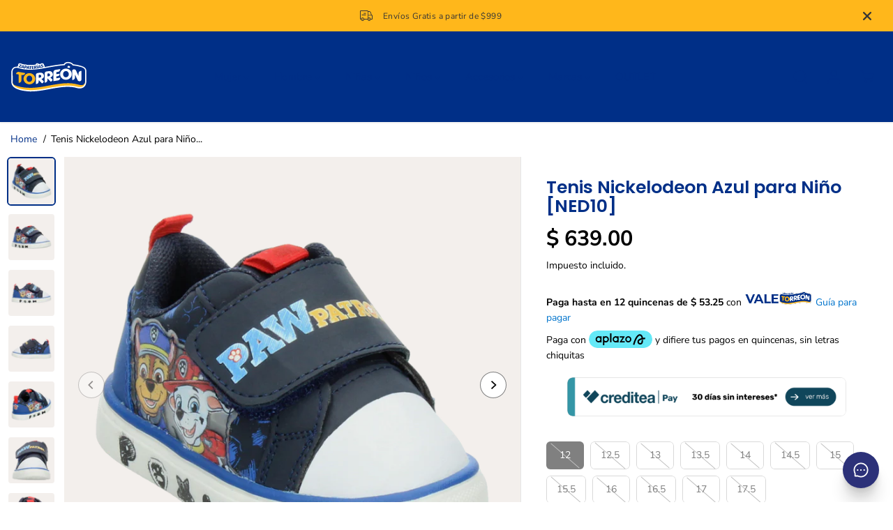

--- FILE ---
content_type: text/html; charset=utf-8
request_url: https://zapateriastorreon.com/products/tenis-nickelodeon-azul-para-nino-ned10
body_size: 53926
content:
<!doctype html>
<html class="no-js" lang="es">
  <head>
<!-- "snippets/booster-seo.liquid" was not rendered, the associated app was uninstalled -->
    <meta charset="utf-8">
    <meta http-equiv="X-UA-Compatible" content="IE=edge,chrome=1">
    <meta name="viewport" content="width=device-width,initial-scale=1"><meta property="og:site_name" content="Zapaterias Torreon   CTO911211JL9">
<meta property="og:url" content="https://zapateriastorreon.com/products/tenis-nickelodeon-azul-para-nino-ned10">
<meta property="og:title" content="Tenis Nickelodeon Azul para Niño [NED10]">
<meta property="og:type" content="product">
<meta property="og:description" content="Convierte cada paso de tu hijo en una aventura luminosa con nuestros tenis de Paw Patrol con luces LED. Este diseño cautivador y seguro le permitirá explorar con confianza, gracias a su ajuste de velcro, garantizando comodidad y seguridad durante todo el día. La inclusión de luces LED agrega un toque de magia y diversi">
<meta property="og:image:width" content="300"/> <meta property="og:image:height" content="300"/><meta property="og:image" content="https://zapateriastorreon.com/cdn/shop/files/NED_10_5.png?v=1698254983&width=300"><meta property="og:image" content="https://zapateriastorreon.com/cdn/shop/files/NED_10_1.png?v=1698254983&width=300"><meta property="og:image" content="https://zapateriastorreon.com/cdn/shop/files/NED_10_2.png?v=1698254983&width=300"><meta property="og:image:secure_url" content="https://zapateriastorreon.com/cdn/shop/files/NED_10_5.png?v=1698254983&width=300"><meta property="og:image:secure_url" content="https://zapateriastorreon.com/cdn/shop/files/NED_10_1.png?v=1698254983&width=300"><meta property="og:image:secure_url" content="https://zapateriastorreon.com/cdn/shop/files/NED_10_2.png?v=1698254983&width=300"><meta property="og:price:amount" content="639.00">
<meta property="og:price:currency" content="MXN"><meta name="twitter:card" content="summary_large_image">
<meta name="twitter:title" content="Tenis Nickelodeon Azul para Niño [NED10]">
<meta name="twitter:description" content="Convierte cada paso de tu hijo en una aventura luminosa con nuestros tenis de Paw Patrol con luces LED. Este diseño cautivador y seguro le permitirá explorar con confianza, gracias a su ajuste de velcro, garantizando comodidad y seguridad durante todo el día. La inclusión de luces LED agrega un toque de magia y diversi"><link rel="canonical" href="https://zapateriastorreon.com/products/tenis-nickelodeon-azul-para-nino-ned10">
    <link rel="preconnect" href="https://cdn.shopify.com" crossorigin><link rel="icon" type="image/png" href="//zapateriastorreon.com/cdn/shop/files/torreon_icono_app_88d2d08f-f7cb-496b-bae8-9206b32e32ff.png?crop=center&height=32&v=1699468198&width=32"><link rel="preconnect" href="https://fonts.shopifycdn.com" crossorigin>
<script>
  const boostSDAssetFileURL = "\/\/zapateriastorreon.com\/cdn\/shop\/t\/2\/assets\/boost_sd_assets_file_url.gif?v=1219";
  window.boostSDAssetFileURL = boostSDAssetFileURL;

  if (window.boostSDAppConfig) {
    window.boostSDAppConfig.generalSettings.custom_js_asset_url = "//zapateriastorreon.com/cdn/shop/t/2/assets/boost-sd-custom.js?v=160962118398746674481699570714";
    window.boostSDAppConfig.generalSettings.custom_css_asset_url = "//zapateriastorreon.com/cdn/shop/t/2/assets/boost-sd-custom.css?v=72809539502277619291699570716";
  }

  
</script>

    <script>window.performance && window.performance.mark && window.performance.mark('shopify.content_for_header.start');</script><meta id="shopify-digital-wallet" name="shopify-digital-wallet" content="/57216696390/digital_wallets/dialog">
<meta name="shopify-checkout-api-token" content="118afb42997a4fa25081587b33ca2026">
<meta id="in-context-paypal-metadata" data-shop-id="57216696390" data-venmo-supported="false" data-environment="production" data-locale="es_ES" data-paypal-v4="true" data-currency="MXN">
<link rel="alternate" type="application/json+oembed" href="https://zapateriastorreon.com/products/tenis-nickelodeon-azul-para-nino-ned10.oembed">
<script async="async" src="/checkouts/internal/preloads.js?locale=es-MX"></script>
<script id="shopify-features" type="application/json">{"accessToken":"118afb42997a4fa25081587b33ca2026","betas":["rich-media-storefront-analytics"],"domain":"zapateriastorreon.com","predictiveSearch":true,"shopId":57216696390,"locale":"es"}</script>
<script>var Shopify = Shopify || {};
Shopify.shop = "8b922c.myshopify.com";
Shopify.locale = "es";
Shopify.currency = {"active":"MXN","rate":"1.0"};
Shopify.country = "MX";
Shopify.theme = {"name":"Yuva + BOOST filter","id":124413444166,"schema_name":"Yuva","schema_version":"9.1.1","theme_store_id":1615,"role":"main"};
Shopify.theme.handle = "null";
Shopify.theme.style = {"id":null,"handle":null};
Shopify.cdnHost = "zapateriastorreon.com/cdn";
Shopify.routes = Shopify.routes || {};
Shopify.routes.root = "/";</script>
<script type="module">!function(o){(o.Shopify=o.Shopify||{}).modules=!0}(window);</script>
<script>!function(o){function n(){var o=[];function n(){o.push(Array.prototype.slice.apply(arguments))}return n.q=o,n}var t=o.Shopify=o.Shopify||{};t.loadFeatures=n(),t.autoloadFeatures=n()}(window);</script>
<script id="shop-js-analytics" type="application/json">{"pageType":"product"}</script>
<script defer="defer" async type="module" src="//zapateriastorreon.com/cdn/shopifycloud/shop-js/modules/v2/client.init-shop-cart-sync_2Gr3Q33f.es.esm.js"></script>
<script defer="defer" async type="module" src="//zapateriastorreon.com/cdn/shopifycloud/shop-js/modules/v2/chunk.common_noJfOIa7.esm.js"></script>
<script defer="defer" async type="module" src="//zapateriastorreon.com/cdn/shopifycloud/shop-js/modules/v2/chunk.modal_Deo2FJQo.esm.js"></script>
<script type="module">
  await import("//zapateriastorreon.com/cdn/shopifycloud/shop-js/modules/v2/client.init-shop-cart-sync_2Gr3Q33f.es.esm.js");
await import("//zapateriastorreon.com/cdn/shopifycloud/shop-js/modules/v2/chunk.common_noJfOIa7.esm.js");
await import("//zapateriastorreon.com/cdn/shopifycloud/shop-js/modules/v2/chunk.modal_Deo2FJQo.esm.js");

  window.Shopify.SignInWithShop?.initShopCartSync?.({"fedCMEnabled":true,"windoidEnabled":true});

</script>
<script>(function() {
  var isLoaded = false;
  function asyncLoad() {
    if (isLoaded) return;
    isLoaded = true;
    var urls = ["https:\/\/d68ueg57a8p5r.cloudfront.net\/index.js?shop=8b922c.myshopify.com","https:\/\/snts-app.herokuapp.com\/get_script\/db6278227e5e11ee9994a2fc07cdbda2.js?shop=8b922c.myshopify.com","\/\/cdn.shopify.com\/proxy\/1edea45a32863f9f65d2481626a1d139458ac4455edc814e6f621693e6d1903f\/giacofelix.activehosted.com\/js\/site-tracking.php?shop=8b922c.myshopify.com\u0026sp-cache-control=cHVibGljLCBtYXgtYWdlPTkwMA"];
    for (var i = 0; i < urls.length; i++) {
      var s = document.createElement('script');
      s.type = 'text/javascript';
      s.async = true;
      s.src = urls[i];
      var x = document.getElementsByTagName('script')[0];
      x.parentNode.insertBefore(s, x);
    }
  };
  if(window.attachEvent) {
    window.attachEvent('onload', asyncLoad);
  } else {
    window.addEventListener('load', asyncLoad, false);
  }
})();</script>
<script id="__st">var __st={"a":57216696390,"offset":-21600,"reqid":"29735c27-4b00-4df4-829f-6a0f28164f18-1769393866","pageurl":"zapateriastorreon.com\/products\/tenis-nickelodeon-azul-para-nino-ned10","u":"3982a8c6a6db","p":"product","rtyp":"product","rid":7191575625798};</script>
<script>window.ShopifyPaypalV4VisibilityTracking = true;</script>
<script id="captcha-bootstrap">!function(){'use strict';const t='contact',e='account',n='new_comment',o=[[t,t],['blogs',n],['comments',n],[t,'customer']],c=[[e,'customer_login'],[e,'guest_login'],[e,'recover_customer_password'],[e,'create_customer']],r=t=>t.map((([t,e])=>`form[action*='/${t}']:not([data-nocaptcha='true']) input[name='form_type'][value='${e}']`)).join(','),a=t=>()=>t?[...document.querySelectorAll(t)].map((t=>t.form)):[];function s(){const t=[...o],e=r(t);return a(e)}const i='password',u='form_key',d=['recaptcha-v3-token','g-recaptcha-response','h-captcha-response',i],f=()=>{try{return window.sessionStorage}catch{return}},m='__shopify_v',_=t=>t.elements[u];function p(t,e,n=!1){try{const o=window.sessionStorage,c=JSON.parse(o.getItem(e)),{data:r}=function(t){const{data:e,action:n}=t;return t[m]||n?{data:e,action:n}:{data:t,action:n}}(c);for(const[e,n]of Object.entries(r))t.elements[e]&&(t.elements[e].value=n);n&&o.removeItem(e)}catch(o){console.error('form repopulation failed',{error:o})}}const l='form_type',E='cptcha';function T(t){t.dataset[E]=!0}const w=window,h=w.document,L='Shopify',v='ce_forms',y='captcha';let A=!1;((t,e)=>{const n=(g='f06e6c50-85a8-45c8-87d0-21a2b65856fe',I='https://cdn.shopify.com/shopifycloud/storefront-forms-hcaptcha/ce_storefront_forms_captcha_hcaptcha.v1.5.2.iife.js',D={infoText:'Protegido por hCaptcha',privacyText:'Privacidad',termsText:'Términos'},(t,e,n)=>{const o=w[L][v],c=o.bindForm;if(c)return c(t,g,e,D).then(n);var r;o.q.push([[t,g,e,D],n]),r=I,A||(h.body.append(Object.assign(h.createElement('script'),{id:'captcha-provider',async:!0,src:r})),A=!0)});var g,I,D;w[L]=w[L]||{},w[L][v]=w[L][v]||{},w[L][v].q=[],w[L][y]=w[L][y]||{},w[L][y].protect=function(t,e){n(t,void 0,e),T(t)},Object.freeze(w[L][y]),function(t,e,n,w,h,L){const[v,y,A,g]=function(t,e,n){const i=e?o:[],u=t?c:[],d=[...i,...u],f=r(d),m=r(i),_=r(d.filter((([t,e])=>n.includes(e))));return[a(f),a(m),a(_),s()]}(w,h,L),I=t=>{const e=t.target;return e instanceof HTMLFormElement?e:e&&e.form},D=t=>v().includes(t);t.addEventListener('submit',(t=>{const e=I(t);if(!e)return;const n=D(e)&&!e.dataset.hcaptchaBound&&!e.dataset.recaptchaBound,o=_(e),c=g().includes(e)&&(!o||!o.value);(n||c)&&t.preventDefault(),c&&!n&&(function(t){try{if(!f())return;!function(t){const e=f();if(!e)return;const n=_(t);if(!n)return;const o=n.value;o&&e.removeItem(o)}(t);const e=Array.from(Array(32),(()=>Math.random().toString(36)[2])).join('');!function(t,e){_(t)||t.append(Object.assign(document.createElement('input'),{type:'hidden',name:u})),t.elements[u].value=e}(t,e),function(t,e){const n=f();if(!n)return;const o=[...t.querySelectorAll(`input[type='${i}']`)].map((({name:t})=>t)),c=[...d,...o],r={};for(const[a,s]of new FormData(t).entries())c.includes(a)||(r[a]=s);n.setItem(e,JSON.stringify({[m]:1,action:t.action,data:r}))}(t,e)}catch(e){console.error('failed to persist form',e)}}(e),e.submit())}));const S=(t,e)=>{t&&!t.dataset[E]&&(n(t,e.some((e=>e===t))),T(t))};for(const o of['focusin','change'])t.addEventListener(o,(t=>{const e=I(t);D(e)&&S(e,y())}));const B=e.get('form_key'),M=e.get(l),P=B&&M;t.addEventListener('DOMContentLoaded',(()=>{const t=y();if(P)for(const e of t)e.elements[l].value===M&&p(e,B);[...new Set([...A(),...v().filter((t=>'true'===t.dataset.shopifyCaptcha))])].forEach((e=>S(e,t)))}))}(h,new URLSearchParams(w.location.search),n,t,e,['guest_login'])})(!0,!0)}();</script>
<script integrity="sha256-4kQ18oKyAcykRKYeNunJcIwy7WH5gtpwJnB7kiuLZ1E=" data-source-attribution="shopify.loadfeatures" defer="defer" src="//zapateriastorreon.com/cdn/shopifycloud/storefront/assets/storefront/load_feature-a0a9edcb.js" crossorigin="anonymous"></script>
<script data-source-attribution="shopify.dynamic_checkout.dynamic.init">var Shopify=Shopify||{};Shopify.PaymentButton=Shopify.PaymentButton||{isStorefrontPortableWallets:!0,init:function(){window.Shopify.PaymentButton.init=function(){};var t=document.createElement("script");t.src="https://zapateriastorreon.com/cdn/shopifycloud/portable-wallets/latest/portable-wallets.es.js",t.type="module",document.head.appendChild(t)}};
</script>
<script data-source-attribution="shopify.dynamic_checkout.buyer_consent">
  function portableWalletsHideBuyerConsent(e){var t=document.getElementById("shopify-buyer-consent"),n=document.getElementById("shopify-subscription-policy-button");t&&n&&(t.classList.add("hidden"),t.setAttribute("aria-hidden","true"),n.removeEventListener("click",e))}function portableWalletsShowBuyerConsent(e){var t=document.getElementById("shopify-buyer-consent"),n=document.getElementById("shopify-subscription-policy-button");t&&n&&(t.classList.remove("hidden"),t.removeAttribute("aria-hidden"),n.addEventListener("click",e))}window.Shopify?.PaymentButton&&(window.Shopify.PaymentButton.hideBuyerConsent=portableWalletsHideBuyerConsent,window.Shopify.PaymentButton.showBuyerConsent=portableWalletsShowBuyerConsent);
</script>
<script>
  function portableWalletsCleanup(e){e&&e.src&&console.error("Failed to load portable wallets script "+e.src);var t=document.querySelectorAll("shopify-accelerated-checkout .shopify-payment-button__skeleton, shopify-accelerated-checkout-cart .wallet-cart-button__skeleton"),e=document.getElementById("shopify-buyer-consent");for(let e=0;e<t.length;e++)t[e].remove();e&&e.remove()}function portableWalletsNotLoadedAsModule(e){e instanceof ErrorEvent&&"string"==typeof e.message&&e.message.includes("import.meta")&&"string"==typeof e.filename&&e.filename.includes("portable-wallets")&&(window.removeEventListener("error",portableWalletsNotLoadedAsModule),window.Shopify.PaymentButton.failedToLoad=e,"loading"===document.readyState?document.addEventListener("DOMContentLoaded",window.Shopify.PaymentButton.init):window.Shopify.PaymentButton.init())}window.addEventListener("error",portableWalletsNotLoadedAsModule);
</script>

<script type="module" src="https://zapateriastorreon.com/cdn/shopifycloud/portable-wallets/latest/portable-wallets.es.js" onError="portableWalletsCleanup(this)" crossorigin="anonymous"></script>
<script nomodule>
  document.addEventListener("DOMContentLoaded", portableWalletsCleanup);
</script>

<link id="shopify-accelerated-checkout-styles" rel="stylesheet" media="screen" href="https://zapateriastorreon.com/cdn/shopifycloud/portable-wallets/latest/accelerated-checkout-backwards-compat.css" crossorigin="anonymous">
<style id="shopify-accelerated-checkout-cart">
        #shopify-buyer-consent {
  margin-top: 1em;
  display: inline-block;
  width: 100%;
}

#shopify-buyer-consent.hidden {
  display: none;
}

#shopify-subscription-policy-button {
  background: none;
  border: none;
  padding: 0;
  text-decoration: underline;
  font-size: inherit;
  cursor: pointer;
}

#shopify-subscription-policy-button::before {
  box-shadow: none;
}

      </style>

<script>window.performance && window.performance.mark && window.performance.mark('shopify.content_for_header.end');</script>
    <script>
      document.documentElement.className = document.documentElement.className.replace('no-js', 'js');
    </script><style>
  /*============= page loader css start ========*/
  .yv-page-loader {
    position: fixed;
    width: 100%;
    height: 100%;
    background-color: rgba(255, 255, 255, 1);
    left: 0;
    top: 0;
    display: flex;
    align-items: center;
    justify-content: center;
    z-index: 99;
    opacity: 0;
    transform: translateY(-100%);
  }

  .page-loading .yv-page-loader {
    opacity: 1;
    transform: translateY(0);
  }

  .yv-page-loader img {
    max-width: 100px;
  }

  /*============= page loader css end ========*/
</style> 
<style data-shopify>
 
@font-face {
  font-family: "Nunito Sans";
  font-weight: 400;
  font-style: normal;
  font-display: swap;
  src: url("//zapateriastorreon.com/cdn/fonts/nunito_sans/nunitosans_n4.0276fe080df0ca4e6a22d9cb55aed3ed5ba6b1da.woff2") format("woff2"),
       url("//zapateriastorreon.com/cdn/fonts/nunito_sans/nunitosans_n4.b4964bee2f5e7fd9c3826447e73afe2baad607b7.woff") format("woff");
}

@font-face {
  font-family: "Nunito Sans";
  font-weight: 700;
  font-style: normal;
  font-display: swap;
  src: url("//zapateriastorreon.com/cdn/fonts/nunito_sans/nunitosans_n7.25d963ed46da26098ebeab731e90d8802d989fa5.woff2") format("woff2"),
       url("//zapateriastorreon.com/cdn/fonts/nunito_sans/nunitosans_n7.d32e3219b3d2ec82285d3027bd673efc61a996c8.woff") format("woff");
}

@font-face {
  font-family: "Nunito Sans";
  font-weight: 400;
  font-style: italic;
  font-display: swap;
  src: url("//zapateriastorreon.com/cdn/fonts/nunito_sans/nunitosans_i4.6e408730afac1484cf297c30b0e67c86d17fc586.woff2") format("woff2"),
       url("//zapateriastorreon.com/cdn/fonts/nunito_sans/nunitosans_i4.c9b6dcbfa43622b39a5990002775a8381942ae38.woff") format("woff");
}

@font-face {
  font-family: "Nunito Sans";
  font-weight: 700;
  font-style: italic;
  font-display: swap;
  src: url("//zapateriastorreon.com/cdn/fonts/nunito_sans/nunitosans_i7.8c1124729eec046a321e2424b2acf328c2c12139.woff2") format("woff2"),
       url("//zapateriastorreon.com/cdn/fonts/nunito_sans/nunitosans_i7.af4cda04357273e0996d21184432bcb14651a64d.woff") format("woff");
}

@font-face {
  font-family: Poppins;
  font-weight: 600;
  font-style: normal;
  font-display: swap;
  src: url("//zapateriastorreon.com/cdn/fonts/poppins/poppins_n6.aa29d4918bc243723d56b59572e18228ed0786f6.woff2") format("woff2"),
       url("//zapateriastorreon.com/cdn/fonts/poppins/poppins_n6.5f815d845fe073750885d5b7e619ee00e8111208.woff") format("woff");
}

@font-face {
  font-family: Poppins;
  font-weight: 600;
  font-style: italic;
  font-display: swap;
  src: url("//zapateriastorreon.com/cdn/fonts/poppins/poppins_i6.bb8044d6203f492888d626dafda3c2999253e8e9.woff2") format("woff2"),
       url("//zapateriastorreon.com/cdn/fonts/poppins/poppins_i6.e233dec1a61b1e7dead9f920159eda42280a02c3.woff") format("woff");
}


:root {
  --gray: #ececec;
  --dark-gray: #747474;
  --green:#6cad61;
  --red:#ec7c7c;
  --heading-font-family:Poppins,sans-serif;
  --heading-font-weight:600;
  --heading-font-style:normal;
  --font-family:"Nunito Sans",sans-serif;
  --font-weight:400;
  --font-style:normal;
  --body-font-weight-bold: 300;
  --thin:100;
  --light:300;
  --normal:400;
  --medium:500;
  --semibold:600;
  --bold:700; 
  --extrabold:900;
  --theme-color: #002f87;
  --theme-light-color: rgba(0, 47, 135, 0.1);
  --colorTextBody: #000000;
  --colorLightTextBody: rgba(0, 0, 0, 0.5);
  --colorXlightTextBody: rgba(0, 0, 0, 0.3);
  --colorXXlightTextBody: rgba(0, 0, 0, 0.1);
  --cartDotColor: #efb34c;
  --cartDotColorLight:rgba(239, 179, 76, 0.3);
  --cartDotColorNull:rgba(239, 179, 76, 0);
  --colorBtnPrimary: #efb34c;
  --colorBtnPrimaryText: #ffffff; 
  --colorBtnPrimaryBorder: #efb34c; 
  --colorBtnSecondary: #ffffff;
  --colorBtnSecondaryText:#002f87;
  --colorBtnSecondaryBorder:#002f87;  
  --primaryColorBody: #ffffff;
  --saleBadgeBg:#efb34c;
  --saleBadgeText:#ffffff;
  --soldBadgeBg:#E22120;
  --soldBadgeText:#ffffff;
  --secondaryColorBody: #e1dcd8;
  --product-grid-image-size:cover;
  
--primarySocialIconBg:#e6e6e6;
    --primaryAlternateBg:#f2f2f2;--secondarySocialIconBg:#cbc2bb;--tertiarySocialIconBg:#18634d;--quaternarySocialIconBg:#dfd5cd;--secondarycolorTextBody: #000000;
  --secondaryColorLightTextBody: rgba(0, 0, 0, 0.5);
  --secondaryColorXlightTextBody: rgba(0, 0, 0, 0.3);
  --secondary_heading_color: #555555;
  --tertiaryColorBody:#0e3a2d;
  --tertiarycolorTextBody: #ffffff;
  --tertiaryColorLightTextBody: rgba(255, 255, 255, 0.5);
  --tertiaryColorXlightTextBody: rgba(255, 255, 255, 0.3);
  --tertiary_heading_color: #ffffff;
  --gradientColorBody: linear-gradient(262deg, rgba(255, 235, 231, 1), rgba(238, 238, 238, 1) 100%);
  --quaternaryColorBody: #f3efec;
  --quaternarycolorTextBody: #000000;
  --quaternaryColorLightTextBody: rgba(0, 0, 0, 0.5);
  --quaternaryColorXlightTextBody: rgba(0, 0, 0, 0.3);
  --quaternary_heading_color: #555555;
  --colorImageBg: #f3efec;
  --colorImageBorder: #eee;
  --productImageBorder:0;
  --articleImageBorder:0;
  --collectionImageBorder:0;
  --colorTextSavings: #ffffff;
  --colorBgSavings: #ffd1d1;
  --heading_color: #002f87;
  --heading_base_size: 0.9;
  --heading_spacing: 0.0em;
  --heading_line_height: 1.1;
  --base_spacing: 0.0em;
  --base_line_height: 1.6;
  --text_base_size: 1.0;
  --buttonRadius: 6px;
  --productGridRadius: 20px;
  --headingTextTransform:;
  --buttonFontFamily: var(--font-family);
  --buttonFontStyle: var(--font-style);
  --buttonFontWeight: var(--font-weight);
  --variantFontFamily: var(--font-family);
  --variantFontStyle: var(--font-style);
  --variantFontWeight: var(--font-weight);
  --filtersHeadingFontFamily: var(--font-family);
  --filtersHeadingFontStyle: var(--font-style);
  --filtersHeadingFontWeight: var(--font-weight);
  --priceFontFamily: var(--font-family);
  --priceFontStyle: var(--font-style);
  --priceFontWeight: var(--font-weight);
  --tabHeadingFontFamily: var(--font-family);
  --tabHeadingFontStyle: var(--font-style);
  --tabHeadingFontWeight: var(--font-weight);
  --tabHeadingTextTransform:;
  --navigationFontFamily: var(--font-family);
  --navigationFontStyle: var(--font-style);
  --navigationFontWeight: var(--font-weight);
  --navigationTextTransform:;
  --variantTextTransform:uppercase;
  --xsmallText:calc(var(--text_base_size) * 10px);
  --smallText: calc(var(--text_base_size) * 12px);
  --text: calc(var(--text_base_size) * 14px);
  --mediumText: calc(var(--text_base_size) * 16px);
  --largeText: calc(var(--text_base_size) * 18px);
  --xlargeText:  calc(var(--text_base_size) * 20px);
  --buttonAnimationDirection:translateX(-100%);
}
@media (min-width:1025px) {
  .button:before,
  .pdp-action-container button.shopify-payment-button__button--hidden:before,
  .pdp-action-container button.shopify-payment-button__button:before,
  .tertiary-button:before {
      content: "";
      position: absolute;top:0;
        right:0;
        width:0;
        height:100%;z-index: -1;
      transition: 0.6s ease-in-out;
  }
  .button:hover:before,
  .pdp-action-container button.shopify-payment-button__button--hidden:hover:before,
  .pdp-action-container button.shopify-payment-button__button:hover:before,
  .secondary-button:hover:before {right:auto;
      left:0;
      width:100%;}
}
.yv-product-title{
  opacity:1.0;
}
  
.countryflags { display:flex; background: url("//zapateriastorreon.com/cdn/shop/t/2/assets/countryFlagsLow.png?v=31976969039850678321697565437") no-repeat top left; width: 20px; height: 20px; flex-shrink: 0; filter: drop-shadow(0px 2px 3px rgb(0 0 0 / 0.1)); }
.countryflag__AD { background-position: 0 0; } .countryflag__AE { background-position: -21px 0; } .countryflag__AF {
background-position: 0 -21px; } .countryflag__African_nion { background-position: -21px -21px; } .countryflag__AG {
background-position: -42px 0; } .countryflag__AI { background-position: -42px -21px; } .countryflag__AL {
background-position: 0 -42px; } .countryflag__AM { background-position: -21px -42px; } .countryflag__AMS {
background-position: -42px -42px; } .countryflag__AO { background-position: -63px 0; } .countryflag__AQ {
background-position: -63px -21px; } .countryflag__AR { background-position: -63px -42px; } .countryflag__AS {
background-position: 0 -63px; } .countryflag__AT { background-position: -21px -63px; } .countryflag__AU {
background-position: -42px -63px; } .countryflag__AW { background-position: -63px -63px; } .countryflag__AX {
background-position: -84px 0; } .countryflag__AZ { background-position: -84px -21px; } .countryflag__BA {
background-position: -84px -42px; } .countryflag__BB { background-position: -84px -63px; } .countryflag__BD {
background-position: 0 -84px; } .countryflag__BE { background-position: -21px -84px; } .countryflag__BF {
background-position: -42px -84px; } .countryflag__BG { background-position: -63px -84px; } .countryflag__BH {
background-position: -84px -84px; } .countryflag__BI { background-position: -105px 0; } .countryflag__BJ {
background-position: -105px -21px; } .countryflag__BL { background-position: -105px -42px; } .countryflag__BM {
background-position: -105px -63px; } .countryflag__BN { background-position: -105px -84px; } .countryflag__BO {
background-position: 0 -105px; } .countryflag__BQ-BO { background-position: -21px -105px; } .countryflag__BQ-SA {
background-position: -42px -105px; } .countryflag__BQ-SE { background-position: -63px -105px; } .countryflag__BR {
background-position: -84px -105px; } .countryflag__BS { background-position: -105px -105px; } .countryflag__BT {
background-position: -126px 0; } .countryflag__BV { background-position: -126px -21px; } .countryflag__BW {
background-position: -126px -42px; } .countryflag__BY { background-position: -126px -63px; } .countryflag__BZ {
background-position: -126px -84px; } .countryflag__CA { background-position: -126px -105px; } .countryflag__CC {
background-position: 0 -126px; } .countryflag__CD { background-position: -21px -126px; } .countryflag__CF {
background-position: -42px -126px; } .countryflag__CG { background-position: -63px -126px; } .countryflag__CH {
background-position: -84px -126px; } .countryflag__CI { background-position: -105px -126px; } .countryflag__CK {
background-position: -126px -126px; } .countryflag__CL { background-position: -147px 0; } .countryflag__CM {
background-position: -147px -21px; } .countryflag__CN { background-position: -147px -42px; } .countryflag__CO {
background-position: -147px -63px; } .countryflag__CR { background-position: -147px -84px; } .countryflag__CU {
background-position: -147px -105px; } .countryflag__CV { background-position: -147px -126px; } .countryflag__CW {
background-position: 0 -147px; } .countryflag__CX { background-position: -21px -147px; } .countryflag__CY {
background-position: -42px -147px; } .countryflag__CZ { background-position: -63px -147px; } .countryflag__DE {
background-position: -84px -147px; } .countryflag__DJ { background-position: -105px -147px; } .countryflag__DK {
background-position: -126px -147px; } .countryflag__DM { background-position: -147px -147px; } .countryflag__DO {
background-position: -168px 0; } .countryflag__DZ { background-position: -168px -21px; } .countryflag__EC {
background-position: -168px -42px; } .countryflag__EE { background-position: -168px -63px; } .countryflag__EG {
background-position: -168px -84px; } .countryflag__EH { background-position: -168px -105px; } .countryflag__ER {
background-position: -168px -126px; } .countryflag__ES { background-position: -168px -147px; } .countryflag__ET {
background-position: 0 -168px; } .countryflag__EUROPE { background-position: -21px -168px; } .countryflag__FI {
background-position: -42px -168px; } .countryflag__FJ { background-position: -63px -168px; } .countryflag__FK {
background-position: -84px -168px; } .countryflag__FM { background-position: -105px -168px; } .countryflag__FO {
background-position: -126px -168px; } .countryflag__FR { background-position: -147px -168px; } .countryflag__GA {
background-position: -168px -168px; } .countryflag__GB { background-position: -189px -63px; } .countryflag__GB-NIR {
background-position: -189px -21px; } .countryflag__GB-SCT { background-position: -189px -42px; } .countryflag__GB-UKM {
background-position: -189px -63px; } .countryflag__GB-WLS { background-position: -189px -84px; } .countryflag__GD {
background-position: -189px -105px; } .countryflag__GE { background-position: -189px -126px; } .countryflag__GF {
background-position: -189px -147px; } .countryflag__GG { background-position: -189px -168px; } .countryflag__GH {
background-position: 0 -189px; } .countryflag__GI { background-position: -21px -189px; } .countryflag__GL {
background-position: -42px -189px; } .countryflag__GM { background-position: -63px -189px; } .countryflag__GN {
background-position: -84px -189px; } .countryflag__GP { background-position: -105px -189px; } .countryflag__GP {
background-position: -126px -189px; } .countryflag__GQ { background-position: -147px -189px; } .countryflag__GR {
background-position: -168px -189px; } .countryflag__GS { background-position: -189px -189px; } .countryflag__GT {
background-position: -210px 0; } .countryflag__GU { background-position: -210px -21px; } .countryflag__GW {
background-position: -210px -42px; } .countryflag__GY { background-position: -210px -63px; } .countryflag__HK {
background-position: -210px -84px; } .countryflag__HM { background-position: -210px -105px; } .countryflag__HN {
background-position: -210px -126px; } .countryflag__HR { background-position: -210px -147px; } .countryflag__HT {
background-position: -210px -168px; } .countryflag__HU { background-position: -210px -189px; } .countryflag__ID {
background-position: 0 -210px; } .countryflag__IE { background-position: -21px -210px; } .countryflag__IL {
background-position: -42px -210px; } .countryflag__IM { background-position: -63px -210px; } .countryflag__IN {
background-position: -84px -210px; } .countryflag__IO { background-position: -105px -210px; } .countryflag__IQ {
background-position: -126px -210px; } .countryflag__IR { background-position: -147px -210px; } .countryflag__IS {
background-position: -168px -210px; } .countryflag__IT { background-position: -189px -210px; } .countryflag__JE {
background-position: -210px -210px; } .countryflag__JM { background-position: -231px 0; } .countryflag__JO {
background-position: -231px -21px; } .countryflag__JP { background-position: -231px -42px; } .countryflag__KG {
background-position: -231px -63px; } .countryflag__KH { background-position: -231px -84px; } .countryflag__KI {
background-position: -231px -105px; } .countryflag__KM { background-position: -231px -126px; } .countryflag__KN {
background-position: -231px -147px; } .countryflag__KN-SK { background-position: -231px -168px; } .countryflag__KP {
background-position: -231px -189px; } .countryflag__KR { background-position: -231px -210px; } .countryflag__KW {
background-position: 0 -231px; } .countryflag__KY { background-position: -21px -231px; } .countryflag__KZ {
background-position: -42px -231px; } .countryflag__LA { background-position: -63px -231px; } .countryflag__LB {
background-position: -84px -231px; } .countryflag__LC { background-position: -105px -231px; } .countryflag__LI {
background-position: -126px -231px; } .countryflag__LK { background-position: -147px -231px; } .countryflag__LR {
background-position: -168px -231px; } .countryflag__LS { background-position: -189px -231px; } .countryflag__LT {
background-position: -210px -231px; } .countryflag__LU { background-position: -231px -231px; } .countryflag__LV {
background-position: -252px 0; } .countryflag__LY { background-position: -252px -21px; } .countryflag__MA {
background-position: -252px -42px; } .countryflag__MC { background-position: -252px -63px; } .countryflag__MD {
background-position: -252px -84px; } .countryflag__ME { background-position: -252px -105px; } .countryflag__MF {
background-position: -252px -126px; } .countryflag__MG { background-position: -252px -147px; } .countryflag__MH {
background-position: -252px -168px; } .countryflag__MK { background-position: -252px -189px; } .countryflag__ML {
background-position: -252px -210px; } .countryflag__MM { background-position: -252px -231px; } .countryflag__MN {
background-position: 0 -252px; } .countryflag__MO { background-position: -21px -252px; } .countryflag__MP {
background-position: -42px -252px; } .countryflag__MQ { background-position: -63px -252px; } .countryflag__MQ-UNF {
background-position: -84px -252px; } .countryflag__MR { background-position: -105px -252px; } .countryflag__MS {
background-position: -126px -252px; } .countryflag__MT { background-position: -147px -252px; } .countryflag__MU {
background-position: -168px -252px; } .countryflag__MV { background-position: -189px -252px; } .countryflag__MW {
background-position: -210px -252px; } .countryflag__MX { background-position: -231px -252px; } .countryflag__MY {
background-position: -252px -252px; } .countryflag__MZ { background-position: -273px 0; } .countryflag__NA {
background-position: -273px -21px; } .countryflag__NC { background-position: -273px -42px; } .countryflag__NE {
background-position: -273px -63px; } .countryflag__NF { background-position: -273px -84px; } .countryflag__NG {
background-position: -273px -105px; } .countryflag__NI { background-position: -273px -126px; } .countryflag__NL {
background-position: -273px -147px; } .countryflag__NO { background-position: -273px -168px; } .countryflag__NP {
background-position: -273px -189px; } .countryflag__NR { background-position: -273px -210px; } .countryflag__NU {
background-position: -273px -231px; } .countryflag__NZ { background-position: -273px -252px; } .countryflag__OM {
background-position: 0 -273px; } .countryflag__PA { background-position: -21px -273px; } .countryflag__PE {
background-position: -42px -273px; } .countryflag__PF { background-position: -63px -273px; } .countryflag__PG {
background-position: -84px -273px; } .countryflag__PH { background-position: -105px -273px; } .countryflag__PK {
background-position: -126px -273px; } .countryflag__PL { background-position: -147px -273px; } .countryflag__PM {
background-position: -168px -273px; } .countryflag__PM-UNF { background-position: -189px -273px; } .countryflag__PN {
background-position: -210px -273px; } .countryflag__PR { background-position: -231px -273px; } .countryflag__PS {
background-position: -252px -273px; } .countryflag__PT { background-position: -273px -273px; } .countryflag__PW {
background-position: -294px 0; } .countryflag__PY { background-position: -294px -21px; } .countryflag__QA {
background-position: -294px -42px; } .countryflag__RAINBOW { background-position: -294px -63px; } .countryflag__RE {
background-position: -294px -84px; } .countryflag__RO { background-position: -294px -105px; } .countryflag__RS {
background-position: -294px -126px; } .countryflag__RU { background-position: -294px -147px; } .countryflag__RW {
background-position: -294px -168px; } .countryflag__SA { background-position: -294px -189px; } .countryflag__SB {
background-position: -294px -210px; } .countryflag__SC { background-position: -294px -231px; } .countryflag__SD {
background-position: -294px -252px; } .countryflag__SE { background-position: -294px -273px; } .countryflag__SG {
background-position: 0 -294px; } .countryflag__SH { background-position: -21px -294px; } .countryflag__SI {
background-position: -42px -294px; } .countryflag__SJ { background-position: -63px -294px; } .countryflag__SK {
background-position: -84px -294px; } .countryflag__SL { background-position: -105px -294px; } .countryflag__SM {
background-position: -126px -294px; } .countryflag__SN { background-position: -147px -294px; } .countryflag__SO {
background-position: -168px -294px; } .countryflag__SR { background-position: -189px -294px; } .countryflag__SS {
background-position: -210px -294px; } .countryflag__ST { background-position: -231px -294px; } .countryflag__SV {
background-position: -252px -294px; } .countryflag__SX { background-position: -273px -294px; } .countryflag__SY {
background-position: -294px -294px; } .countryflag__SZ { background-position: -315px 0; } .countryflag__TC {
background-position: -315px -21px; } .countryflag__TD { background-position: -315px -42px; } .countryflag__TF {
background-position: -315px -63px; } .countryflag__TG { background-position: -315px -84px; } .countryflag__TH {
background-position: -315px -105px; } .countryflag__TJ { background-position: -315px -126px; } .countryflag__TK {
background-position: -315px -147px; } .countryflag__TL { background-position: -315px -168px; } .countryflag__TM {
background-position: -315px -189px; } .countryflag__TN { background-position: -315px -210px; } .countryflag__TO {
background-position: -315px -231px; } .countryflag__TR { background-position: -315px -252px; } .countryflag__TT {
background-position: -315px -273px; } .countryflag__TV { background-position: -315px -294px; } .countryflag__TW {
background-position: 0 -315px; } .countryflag__TZ { background-position: -21px -315px; } .countryflag__UA {
background-position: -42px -315px; } .countryflag__UG { background-position: -63px -315px; } .countryflag__UM {
background-position: -84px -315px; } .countryflag__Union_f_outh_merican_ations { background-position: -105px -315px; }
.countryflag__US { background-position: -126px -315px; } .countryflag__UY { background-position: -147px -315px; }
.countryflag__UZ { background-position: -168px -315px; } .countryflag__VA { background-position: -189px -315px; }
.countryflag__VC { background-position: -210px -315px; } .countryflag__VE { background-position: -231px -315px; }
.countryflag__VG { background-position: -252px -315px; } .countryflag__VI { background-position: -273px -315px; }
.countryflag__VN { background-position: -294px -315px; } .countryflag__VU { background-position: -315px -315px; }
.countryflag__WF { background-position: -336px 0; } .countryflag__WS { background-position: -336px -21px; }
.countryflag__XK { background-position: -336px -42px; } .countryflag__YE { background-position: -336px -63px; }
.countryflag__YT-UNF { background-position: -336px -84px; } .countryflag__ZA { background-position: -336px -105px; }
.countryflag__ZM { background-position: -336px -126px; } .countryflag__ZW { background-position: -336px -147px; }

  .langdrop {
    display: flex;
    align-items: center;
}

.langdrop .select-box {
    margin: 0 5px;
}

.langdrop .select-box .form-control {
    padding: 4px 10px;
    min-height: 36px;
    min-width: 140px;
    max-width: 200px;
    border-radius: 5px;
    background: var(--footer-form-bg);
    color: var(--footer-form-text-color);
    border-color: var(--footer-form-border-color);
}

.country-dropdown,
.lang-dropdown {
    position: relative;
}
  
.country-dropdown-item {
    position: relative;
    min-height: 45px;
    max-width: 100%;
    width: max-content;
    padding: 4px 10px 4px;
    padding-right: 30px;
    display: flex;
    align-items: center;
    border: 0;
    font-size: var(--text);
    border-radius: 5px;
    text-transform: uppercase;
}

.footer-dropdown .country-dropdown-item {
    min-height: 34px;
    padding: 4px 24px 4px 10px;
}

.countryflags {
    margin-right: 10px;
}
.country-dropdown-item .country-name {
  line-height: 11px;
}

.active .country-dropdown-expand {
    max-height: 300px;
    overflow: auto;
    transition: max-height 0.5s ease;
}

.country-dropdown-expand {
    display: none;
    position: absolute;
    width: max-content;
    min-width: 100px;
    max-height: 300px;
    overflow-y: auto;
    background: var(--primaryColorBody);
    left: 0;
    bottom: 120%;
    border-radius: 5px;
    z-index: 2;
    transition: all 0.5s ease;
    box-shadow: 0 1px 10px #00000026;
}

  .announcement-bar-main-wrapper .country-dropdown-expand {
    bottom: auto;
    top: 100%;
}

.country-list {
    padding: 6px 4px;
}

.country-list-item {
    color: var(--footer-text-color);
    padding: 5px 10px;
    font-size: var(--small-text);
}

.country-list-item .custom-checkbox {
    display: flex;
    align-items: flex-start;
    padding-left: 0;
    background: transparent;
    color: var(--footer-form-text-color);
    font-size: var(--xsmall-text);
    text-align: left;
}

.country-dropdown-item:after {
    border-bottom-style: solid;
    border-bottom-width: 2px;
    border-right-style: solid;
    border-right-width: 2px;
    content: "";
    display: inline-block;
    height: 6px;
    right: 14px;
    position: absolute;
    top: calc(50% - 5px);
    width: 6px;
    border-color: var(--footer-form-text-color);
    filter: none;
    transform: rotate(45deg);
}

</style><link rel="preload" as="style" href="//zapateriastorreon.com/cdn/shop/t/2/assets/common.min.css?v=88828508688239541511697565437">

<link rel="preload" as="style" href="//zapateriastorreon.com/cdn/shop/t/2/assets/customer.css?v=175248032215052712841697565437">

<link rel="preload" as="style" href="//zapateriastorreon.com/cdn/shop/t/2/assets/header.min.css?v=85279470219024817991697565437">

<link rel="preload" as="style" href="//zapateriastorreon.com/cdn/shop/t/2/assets/footer.min.css?v=157868085846958618891697565437">


<link rel="preload" as="style" href="//zapateriastorreon.com/cdn/shop/t/2/assets/theme.min.css?v=97613321481652675671697565438">

<link rel="preload" as="style" href="//zapateriastorreon.com/cdn/shop/t/2/assets/responsive.min.css?v=69284788413363979801697565438">

<link rel="preload" as="style" href="//zapateriastorreon.com/cdn/shop/t/2/assets/fancybox.min.css?v=82321193459872401151697565437">

<link rel="preload" as="style" href="//zapateriastorreon.com/cdn/shop/t/2/assets/flickity.min.css?v=58391348945399336901697565437">


  <link rel="preload" as="style" href="//zapateriastorreon.com/cdn/shop/t/2/assets/aos.css?v=114628232695009691351697565436">



<link href="//zapateriastorreon.com/cdn/shop/t/2/assets/flickity.min.css?v=58391348945399336901697565437" rel="stylesheet" type="text/css" media="all" />

<link href="//zapateriastorreon.com/cdn/shop/t/2/assets/fancybox.min.css?v=82321193459872401151697565437" rel="stylesheet" type="text/css" media="all" />

<link href="//zapateriastorreon.com/cdn/shop/t/2/assets/common.min.css?v=88828508688239541511697565437" rel="stylesheet" type="text/css" media="all" />

<link href="//zapateriastorreon.com/cdn/shop/t/2/assets/customer.css?v=175248032215052712841697565437" rel="stylesheet" type="text/css" media="all" />

<link href="//zapateriastorreon.com/cdn/shop/t/2/assets/header.min.css?v=85279470219024817991697565437" rel="stylesheet" type="text/css" media="all" />

<link href="//zapateriastorreon.com/cdn/shop/t/2/assets/footer.min.css?v=157868085846958618891697565437" rel="stylesheet" type="text/css" media="all" />

<link href="//zapateriastorreon.com/cdn/shop/t/2/assets/theme.min.css?v=97613321481652675671697565438" rel="stylesheet" type="text/css" media="all" />

<link href="//zapateriastorreon.com/cdn/shop/t/2/assets/responsive.min.css?v=69284788413363979801697565438" rel="stylesheet" type="text/css" media="all" />


<link href="//zapateriastorreon.com/cdn/shop/t/2/assets/aos.css?v=114628232695009691351697565436" rel="stylesheet" type="text/css" media="all" />



<link rel="stylesheet" href="https://cdn.shopify.com/shopifycloud/model-viewer-ui/assets/v1.0/model-viewer-ui.css" />

<script>       
  var focusElement = '';
  var productSlider;
  var productThumbSlider; 
    const moneyFormat = '$ {{amount}}';
    const moneyFormatWithoutCurrency = ' {{amount}}';
  const freeShippingBarText = ``;
  const freeShippingBarSuccessText = ``;
  const shopCurrency = `MXN`;
  const freeShippingBarAmount = 0;const freeShippingBarStatus = false;const gridPickupAvailabilityStatus = false;const addToCartText = 'Añadir al carrito';
  const preorderText = 'Hacer un pedido';
  const preorderStatus = true;
  const soldOutText = 'Agotado';
  const saleText = 'Venta';
  const saleOffText = 'APAGADO';
  const regularPriceText = 'Precio regular';
  const comparePriceText = 'Precio de venta'; 
  const savedPriceText = 'Salvaste';
  const unitPriceText = 'Precio unitario';
  const priceVariText = 'De [[price]]';
  const cartTitleLabel = 'tu carrito';
  const errorLabel = 'Error';
  const notAvailableLabel = 'No enviamos a este destino.';
  const variantStyle = 'swatch';
  const pickUpAvialabiliyHeading = 'Recoger disponibilidad';
  const productGridContentAlignment = 'text-left';
  const unavailableText = 'Indisponible';
  const oneTimePurchaseText = 'Compra única';
  const showSavedAmount = true;
  const savedAmountStyle = 'currency';
  const quickViewHeading = 'Vista rápida';
  const searchSuggestions = true;
  const searchPageResults = true;
  const searchArticleResults = true;
  const searchDrawerSuggestionHead = 'Consultas relacionadas';
  const searchDrawerProductHead = 'productos';
  const searchDrawerArticleHead = 'Artículos';
  const searchDrawerPageHead = 'Paginas';
  const searchAllResultText = 'Ver todos los resultados';
  const searchRecentTitleText = 'Búsqueda reciente';
  const searchNoResultText = 'No se han encontrado resultados.';
  const searchForText = 'Buscar';
  const searchResultText = 'Resultados';
  const searchNoSuggestionText = 'No se encontraron sugerencias.';
  const searchProductImageHeight = 'image-square';
  const searchArticleImageHeight = 'image-aspect';
  const showMoreText = 'Mostrar más';
  const showLessText = 'Muestra menos';
  const readMoreText = 'Leer más';
  const animationStatus = true;
  const rootUrl = '/';
  const cartUrl = '/cart.js';
  const mainCartUrl = '/cart';
  const cartStatusEmpty = `Tu carrito esta vacío.`;
  const cartStatusNotEmpty = `Su carrito ya tiene algunos artículos.`;var emptyCartStatus = true;const cartAdd = '/cart/add';
  const cartAddUrl = '/cart/add.js';
  const cartUpdateUrl = '/cart/update.js';
  const cartChangeUrl = '/cart/change.js';
  const cartClearUrl = '/cart/clear.js';
  const cartChangeError = "Solo puedes agregar [qty] de este artículo a su carrito.";
  const productRecommendationUrl = '/recommendations/products';
  const googleMapApiKey = '';
  const searchUrl = '/search';
  const preLoadLoadGif = `<div class="yv_load">
          <svg xmlns="http://www.w3.org/2000/svg" xmlns:xlink="http://www.w3.org/1999/xlink"
               style="margin: auto; display: block; shape-rendering: auto;"
               width="200px" height="200px" viewBox="0 0 100 100" preserveAspectRatio="xMidYMid" class="svg-loader" >
            <circle cx="50" cy="50" fill="none" stroke="#dddddd" stroke-width="6" r="35" stroke-dasharray="164.93361431346415 56.97787143782138">
              <animateTransform attributeName="transform" type="rotate" repeatCount="indefinite" dur="1s" values="0 50 50;360 50 50" keyTimes="0;1"/>
            </circle>
          </svg>
    </div>`;
  const noImage = `<svg class="placeholder-svg" xmlns="http://www.w3.org/2000/svg" viewBox="0 0 525.5 525.5"><path d="M324.5 212.7H203c-1.6 0-2.8 1.3-2.8 2.8V308c0 1.6 1.3 2.8 2.8 2.8h121.6c1.6 0 2.8-1.3 2.8-2.8v-92.5c0-1.6-1.3-2.8-2.9-2.8zm1.1 95.3c0 .6-.5 1.1-1.1 1.1H203c-.6 0-1.1-.5-1.1-1.1v-92.5c0-.6.5-1.1 1.1-1.1h121.6c.6 0 1.1.5 1.1 1.1V308z"/><path d="M210.4 299.5H240v.1s.1 0 .2-.1h75.2v-76.2h-105v76.2zm1.8-7.2l20-20c1.6-1.6 3.8-2.5 6.1-2.5s4.5.9 6.1 2.5l1.5 1.5 16.8 16.8c-12.9 3.3-20.7 6.3-22.8 7.2h-27.7v-5.5zm101.5-10.1c-20.1 1.7-36.7 4.8-49.1 7.9l-16.9-16.9 26.3-26.3c1.6-1.6 3.8-2.5 6.1-2.5s4.5.9 6.1 2.5l27.5 27.5v7.8zm-68.9 15.5c9.7-3.5 33.9-10.9 68.9-13.8v13.8h-68.9zm68.9-72.7v46.8l-26.2-26.2c-1.9-1.9-4.5-3-7.3-3s-5.4 1.1-7.3 3l-26.3 26.3-.9-.9c-1.9-1.9-4.5-3-7.3-3s-5.4 1.1-7.3 3l-18.8 18.8V225h101.4z"/><path d="M232.8 254c4.6 0 8.3-3.7 8.3-8.3s-3.7-8.3-8.3-8.3-8.3 3.7-8.3 8.3 3.7 8.3 8.3 8.3zm0-14.9c3.6 0 6.6 2.9 6.6 6.6s-2.9 6.6-6.6 6.6-6.6-2.9-6.6-6.6 3-6.6 6.6-6.6z"/></svg>`;
  const noProductImage = `<svg class="placeholder-svg" xmlns="http://www.w3.org/2000/svg" viewBox="0 0 525.5 525.5"><path d="M375.5 345.2c0-.1 0-.1 0 0 0-.1 0-.1 0 0-1.1-2.9-2.3-5.5-3.4-7.8-1.4-4.7-2.4-13.8-.5-19.8 3.4-10.6 3.6-40.6 1.2-54.5-2.3-14-12.3-29.8-18.5-36.9-5.3-6.2-12.8-14.9-15.4-17.9 8.6-5.6 13.3-13.3 14-23 0-.3 0-.6.1-.8.4-4.1-.6-9.9-3.9-13.5-2.1-2.3-4.8-3.5-8-3.5h-54.9c-.8-7.1-3-13-5.2-17.5-6.8-13.9-12.5-16.5-21.2-16.5h-.7c-8.7 0-14.4 2.5-21.2 16.5-2.2 4.5-4.4 10.4-5.2 17.5h-48.5c-3.2 0-5.9 1.2-8 3.5-3.2 3.6-4.3 9.3-3.9 13.5 0 .2 0 .5.1.8.7 9.8 5.4 17.4 14 23-2.6 3.1-10.1 11.7-15.4 17.9-6.1 7.2-16.1 22.9-18.5 36.9-2.2 13.3-1.2 47.4 1 54.9 1.1 3.8 1.4 14.5-.2 19.4-1.2 2.4-2.3 5-3.4 7.9-4.4 11.6-6.2 26.3-5 32.6 1.8 9.9 16.5 14.4 29.4 14.4h176.8c12.9 0 27.6-4.5 29.4-14.4 1.2-6.5-.5-21.1-5-32.7zm-97.7-178c.3-3.2.8-10.6-.2-18 2.4 4.3 5 10.5 5.9 18h-5.7zm-36.3-17.9c-1 7.4-.5 14.8-.2 18h-5.7c.9-7.5 3.5-13.7 5.9-18zm4.5-6.9c0-.1.1-.2.1-.4 4.4-5.3 8.4-5.8 13.1-5.8h.7c4.7 0 8.7.6 13.1 5.8 0 .1 0 .2.1.4 3.2 8.9 2.2 21.2 1.8 25h-30.7c-.4-3.8-1.3-16.1 1.8-25zm-70.7 42.5c0-.3 0-.6-.1-.9-.3-3.4.5-8.4 3.1-11.3 1-1.1 2.1-1.7 3.4-2.1l-.6.6c-2.8 3.1-3.7 8.1-3.3 11.6 0 .2 0 .5.1.8.3 3.5.9 11.7 10.6 18.8.3.2.8.2 1-.2.2-.3.2-.8-.2-1-9.2-6.7-9.8-14.4-10-17.7 0-.3 0-.6-.1-.8-.3-3.2.5-7.7 3-10.5.8-.8 1.7-1.5 2.6-1.9h155.7c1 .4 1.9 1.1 2.6 1.9 2.5 2.8 3.3 7.3 3 10.5 0 .2 0 .5-.1.8-.3 3.6-1 13.1-13.8 20.1-.3.2-.5.6-.3 1 .1.2.4.4.6.4.1 0 .2 0 .3-.1 13.5-7.5 14.3-17.5 14.6-21.3 0-.3 0-.5.1-.8.4-3.5-.5-8.5-3.3-11.6l-.6-.6c1.3.4 2.5 1.1 3.4 2.1 2.6 2.9 3.5 7.9 3.1 11.3 0 .3 0 .6-.1.9-1.5 20.9-23.6 31.4-65.5 31.4h-43.8c-41.8 0-63.9-10.5-65.4-31.4zm91 89.1h-7c0-1.5 0-3-.1-4.2-.2-12.5-2.2-31.1-2.7-35.1h3.6c.8 0 1.4-.6 1.4-1.4v-14.1h2.4v14.1c0 .8.6 1.4 1.4 1.4h3.7c-.4 3.9-2.4 22.6-2.7 35.1v4.2zm65.3 11.9h-16.8c-.4 0-.7.3-.7.7 0 .4.3.7.7.7h16.8v2.8h-62.2c0-.9-.1-1.9-.1-2.8h33.9c.4 0 .7-.3.7-.7 0-.4-.3-.7-.7-.7h-33.9c-.1-3.2-.1-6.3-.1-9h62.5v9zm-12.5 24.4h-6.3l.2-1.6h5.9l.2 1.6zm-5.8-4.5l1.6-12.3h2l1.6 12.3h-5.2zm-57-19.9h-62.4v-9h62.5c0 2.7 0 5.8-.1 9zm-62.4 1.4h62.4c0 .9-.1 1.8-.1 2.8H194v-2.8zm65.2 0h7.3c0 .9.1 1.8.1 2.8H259c.1-.9.1-1.8.1-2.8zm7.2-1.4h-7.2c.1-3.2.1-6.3.1-9h7c0 2.7 0 5.8.1 9zm-7.7-66.7v6.8h-9v-6.8h9zm-8.9 8.3h9v.7h-9v-.7zm0 2.1h9v2.3h-9v-2.3zm26-1.4h-9v-.7h9v.7zm-9 3.7v-2.3h9v2.3h-9zm9-5.9h-9v-6.8h9v6.8zm-119.3 91.1c-2.1-7.1-3-40.9-.9-53.6 2.2-13.5 11.9-28.6 17.8-35.6 5.6-6.5 13.5-15.7 15.7-18.3 11.4 6.4 28.7 9.6 51.8 9.6h6v14.1c0 .8.6 1.4 1.4 1.4h5.4c.3 3.1 2.4 22.4 2.7 35.1 0 1.2.1 2.6.1 4.2h-63.9c-.8 0-1.4.6-1.4 1.4v16.1c0 .8.6 1.4 1.4 1.4H256c-.8 11.8-2.8 24.7-8 33.3-2.6 4.4-4.9 8.5-6.9 12.2-.4.7-.1 1.6.6 1.9.2.1.4.2.6.2.5 0 1-.3 1.3-.8 1.9-3.7 4.2-7.7 6.8-12.1 5.4-9.1 7.6-22.5 8.4-34.7h7.8c.7 11.2 2.6 23.5 7.1 32.4.2.5.8.8 1.3.8.2 0 .4 0 .6-.2.7-.4 1-1.2.6-1.9-4.3-8.5-6.1-20.3-6.8-31.1H312l-2.4 18.6c-.1.4.1.8.3 1.1.3.3.7.5 1.1.5h9.6c.4 0 .8-.2 1.1-.5.3-.3.4-.7.3-1.1l-2.4-18.6H333c.8 0 1.4-.6 1.4-1.4v-16.1c0-.8-.6-1.4-1.4-1.4h-63.9c0-1.5 0-2.9.1-4.2.2-12.7 2.3-32 2.7-35.1h5.2c.8 0 1.4-.6 1.4-1.4v-14.1h6.2c23.1 0 40.4-3.2 51.8-9.6 2.3 2.6 10.1 11.8 15.7 18.3 5.9 6.9 15.6 22.1 17.8 35.6 2.2 13.4 2 43.2-1.1 53.1-1.2 3.9-1.4 8.7-1 13-1.7-2.8-2.9-4.4-3-4.6-.2-.3-.6-.5-.9-.6h-.5c-.2 0-.4.1-.5.2-.6.5-.8 1.4-.3 2 0 0 .2.3.5.8 1.4 2.1 5.6 8.4 8.9 16.7h-42.9v-43.8c0-.8-.6-1.4-1.4-1.4s-1.4.6-1.4 1.4v44.9c0 .1-.1.2-.1.3 0 .1 0 .2.1.3v9c-1.1 2-3.9 3.7-10.5 3.7h-7.5c-.4 0-.7.3-.7.7 0 .4.3.7.7.7h7.5c5 0 8.5-.9 10.5-2.8-.1 3.1-1.5 6.5-10.5 6.5H210.4c-9 0-10.5-3.4-10.5-6.5 2 1.9 5.5 2.8 10.5 2.8h67.4c.4 0 .7-.3.7-.7 0-.4-.3-.7-.7-.7h-67.4c-6.7 0-9.4-1.7-10.5-3.7v-54.5c0-.8-.6-1.4-1.4-1.4s-1.4.6-1.4 1.4v43.8h-43.6c4.2-10.2 9.4-17.4 9.5-17.5.5-.6.3-1.5-.3-2s-1.5-.3-2 .3c-.1.2-1.4 2-3.2 5 .1-4.9-.4-10.2-1.1-12.8zm221.4 60.2c-1.5 8.3-14.9 12-26.6 12H174.4c-11.8 0-25.1-3.8-26.6-12-1-5.7.6-19.3 4.6-30.2H197v9.8c0 6.4 4.5 9.7 13.4 9.7h105.4c8.9 0 13.4-3.3 13.4-9.7v-9.8h44c4 10.9 5.6 24.5 4.6 30.2z"/><path d="M286.1 359.3c0 .4.3.7.7.7h14.7c.4 0 .7-.3.7-.7 0-.4-.3-.7-.7-.7h-14.7c-.3 0-.7.3-.7.7zm5.3-145.6c13.5-.5 24.7-2.3 33.5-5.3.4-.1.6-.5.4-.9-.1-.4-.5-.6-.9-.4-8.6 3-19.7 4.7-33 5.2-.4 0-.7.3-.7.7 0 .4.3.7.7.7zm-11.3.1c.4 0 .7-.3.7-.7 0-.4-.3-.7-.7-.7H242c-19.9 0-35.3-2.5-45.9-7.4-.4-.2-.8 0-.9.3-.2.4 0 .8.3.9 10.8 5 26.4 7.5 46.5 7.5h38.1zm-7.2 116.9c.4.1.9.1 1.4.1 1.7 0 3.4-.7 4.7-1.9 1.4-1.4 1.9-3.2 1.5-5-.2-.8-.9-1.2-1.7-1.1-.8.2-1.2.9-1.1 1.7.3 1.2-.4 2-.7 2.4-.9.9-2.2 1.3-3.4 1-.8-.2-1.5.3-1.7 1.1s.2 1.5 1 1.7z"/><path d="M275.5 331.6c-.8 0-1.4.6-1.5 1.4 0 .8.6 1.4 1.4 1.5h.3c3.6 0 7-2.8 7.7-6.3.2-.8-.4-1.5-1.1-1.7-.8-.2-1.5.4-1.7 1.1-.4 2.3-2.8 4.2-5.1 4zm5.4 1.6c-.6.5-.6 1.4-.1 2 1.1 1.3 2.5 2.2 4.2 2.8.2.1.3.1.5.1.6 0 1.1-.3 1.3-.9.3-.7-.1-1.6-.8-1.8-1.2-.5-2.2-1.2-3-2.1-.6-.6-1.5-.6-2.1-.1zm-38.2 12.7c.5 0 .9 0 1.4-.1.8-.2 1.3-.9 1.1-1.7-.2-.8-.9-1.3-1.7-1.1-1.2.3-2.5-.1-3.4-1-.4-.4-1-1.2-.8-2.4.2-.8-.3-1.5-1.1-1.7-.8-.2-1.5.3-1.7 1.1-.4 1.8.1 3.7 1.5 5 1.2 1.2 2.9 1.9 4.7 1.9z"/><path d="M241.2 349.6h.3c.8 0 1.4-.7 1.4-1.5s-.7-1.4-1.5-1.4c-2.3.1-4.6-1.7-5.1-4-.2-.8-.9-1.3-1.7-1.1-.8.2-1.3.9-1.1 1.7.7 3.5 4.1 6.3 7.7 6.3zm-9.7 3.6c.2 0 .3 0 .5-.1 1.6-.6 3-1.6 4.2-2.8.5-.6.5-1.5-.1-2s-1.5-.5-2 .1c-.8.9-1.8 1.6-3 2.1-.7.3-1.1 1.1-.8 1.8 0 .6.6.9 1.2.9z"/></svg>`;
  const noResultFound = `<div class="nodatafound_wrapper">
  <div class="nodatafound_box">
    <svg width="113" height="112" viewBox="0 0 113 112" fill="none" xmlns="http://www.w3.org/2000/svg">
      <path opacity="0.6" d="M54.7148 112C84.5491 112 108.715 87.8144 108.715 58C108.715 28.1856 84.5292 4 54.7148 4C24.9005 4 0.714844 28.1459 0.714844 57.9602C0.714844 87.7746 24.9005 112 54.7148 112Z" fill="#DFDFDF"/>
      <path d="M83.8909 16H23.5188C19.7455 16 16.7148 19.1593 16.7148 23H90.7148C90.6948 19.118 87.6641 16 83.8909 16Z" fill="#D9D9D9"/>
      <path d="M16.755 23H90.7148V78.6662C90.7148 81.1631 89.7119 83.5213 87.9466 85.2652C86.1814 87.0091 83.7542 88 81.2668 88H26.1629C23.6354 88 21.2483 87.0091 19.4831 85.2652C17.7178 83.5213 16.7148 81.1235 16.7148 78.6662V23H16.755Z" fill="white"/>
      <path d="M29.4578 57.3904H3.75461C1.69756 57.3904 0 59.0472 0 61.1432V97.8931C0 99.9492 1.65762 101.646 3.75461 101.646H29.4578C31.5148 101.646 33.2124 99.9891 33.2124 97.8931V61.1432C33.1724 59.0672 31.5148 57.3904 29.4578 57.3904Z" fill="white"/>
      <path d="M102.632 0H74.233C72.895 0 71.8564 1.07794 71.8564 2.37546V15.71C71.8564 17.0475 72.9349 18.0855 74.233 18.0855H102.632C103.97 18.0855 105.009 17.0075 105.009 15.71V2.39543C105.049 1.07794 103.97 0 102.632 0Z" fill="white"/>
      <path d="M26.5358 76H6.89339C6.24519 76 5.71484 76.45 5.71484 77C5.71484 77.55 6.24519 78 6.89339 78H26.5358C27.184 78 27.7143 77.55 27.7143 77C27.734 76.45 27.184 76 26.5358 76Z" fill="#DFDFDF"/>
      <path d="M26.5273 93H6.90186C6.249 93 5.71484 93.4407 5.71484 94C5.71484 94.5593 6.249 95 6.90186 95H26.5273C27.1802 95 27.7143 94.5593 27.7143 94C27.7341 93.4576 27.1802 93 26.5273 93Z" fill="#D9D9D9"/>
      <path d="M26.5273 84H6.90186C6.249 84 5.71484 84.4407 5.71484 85C5.71484 85.5593 6.249 86 6.90186 86H26.5273C27.1802 86 27.7143 85.5593 27.7143 85C27.7341 84.4576 27.1802 84 26.5273 84Z" fill="#D9D9D9"/>
      <path d="M14.2565 63H8.17318C6.81901 63 5.71484 64 5.71484 65.2264V66.7736C5.71484 68 6.81901 69 8.17318 69H14.2565C15.6107 69 16.7148 68 16.7148 66.7736V65.2264C16.7148 64 15.6107 63 14.2565 63Z" fill="#DFDFDF"/>
      <path d="M78.7148 12C80.367 12 81.7148 10.6522 81.7148 9C81.7148 7.34783 80.367 6 78.7148 6C77.0627 6 75.7148 7.34783 75.7148 9C75.7148 10.6522 77.0409 12 78.7148 12Z" fill="#D9D9D9"/>
      <path d="M88.7149 12C90.367 12 91.7148 10.6522 91.7148 9C91.7148 7.34783 90.367 6 88.7149 6C87.0627 6 85.7148 7.34783 85.7148 9C85.7366 10.6522 87.0409 12 88.7149 12Z" fill="#D9D9D9"/>
      <path d="M98.7148 12C100.367 12 101.715 10.6522 101.715 9C101.715 7.34783 100.367 6 98.7148 6C97.0627 6 95.7148 7.34783 95.7148 9C95.7366 10.6522 97.0409 12 98.7148 12Z" fill="#D9D9D9"/>
      <path d="M69.2148 89C82.7334 89 93.7148 78.0186 93.7148 64.5C93.7148 50.9814 82.7334 40 69.2148 40C55.6962 40 44.7148 50.9814 44.7148 64.5C44.7347 78.0186 55.6764 89 69.2148 89Z" fill="url(#paint0_linear_13_189)" fill-opacity="0.2"/>
      <path d="M72.4826 64.9903L76.1675 61.3204C76.5184 60.9515 76.6939 60.466 76.6939 59.9806C76.6939 59.4757 76.4989 59.0097 76.1285 58.6408C75.758 58.2718 75.2901 58.0971 74.7832 58.0777C74.2763 58.0777 73.7889 58.2718 73.438 58.6019L69.7531 62.2719L66.0682 58.6019C65.8928 58.4078 65.6783 58.2718 65.4444 58.1553C65.2104 58.0388 64.9569 58 64.684 58C64.4305 58 64.1576 58.0388 63.9236 58.1359C63.6897 58.233 63.4752 58.3689 63.2802 58.5631C63.0853 58.7573 62.9488 58.9515 62.8513 59.2039C62.7538 59.4369 62.7148 59.6893 62.7148 59.9612C62.7148 60.2136 62.7733 60.4854 62.8708 60.7185C62.9878 60.9515 63.1243 61.165 63.3192 61.3398L67.0041 65.0097L63.3777 68.6602C63.1828 68.8349 63.0463 69.0485 62.9293 69.2816C62.8123 69.5146 62.7733 69.767 62.7733 70.0388C62.7733 70.2913 62.8123 70.5631 62.9098 70.7961C63.0073 71.0291 63.1438 71.2427 63.3387 71.4369C63.5337 71.6311 63.7287 71.767 63.9821 71.8641C64.2161 71.9612 64.4695 72 64.7425 72C64.9959 72 65.2689 71.9417 65.5029 71.8447C65.7368 71.7282 65.9513 71.5922 66.1267 71.3981L69.8116 67.7282L73.4964 71.3981C73.8669 71.7282 74.3543 71.9029 74.8417 71.8641C75.3291 71.8447 75.797 71.6505 76.148 71.301C76.4989 70.9515 76.6939 70.4854 76.7134 70C76.7329 69.5146 76.5574 69.0485 76.226 68.6602L72.4826 64.9903Z" fill="#CCCCCC"/>
      <path d="M10.7007 4.74272C10.9516 3.75243 12.4781 3.75243 12.729 4.74272L13.5864 8.0631C13.6909 8.41262 13.9628 8.68447 14.3392 8.76213L17.915 9.55825C18.9815 9.79126 18.9815 11.2087 17.915 11.4417L14.3392 12.2379C13.9628 12.3349 13.67 12.5874 13.5864 12.9369L12.729 16.2573C12.4781 17.2476 10.9516 17.2476 10.7007 16.2573L9.8433 12.9369C9.73875 12.5874 9.46689 12.3155 9.09049 12.2379L5.51469 11.4417C4.44823 11.2087 4.44823 9.79126 5.51469 9.55825L9.09049 8.76213C9.46689 8.66505 9.75966 8.41262 9.8433 8.0631L10.7007 4.74272Z" fill="#D9D9D9"/>
      <path fill-rule="evenodd" clip-rule="evenodd" d="M52.7148 4.93104C53.6459 4.93104 54.4321 4.27586 54.4321 3.5C54.4321 2.72414 53.6459 2.06897 52.7148 2.06897C51.7838 2.06897 50.9976 2.72414 50.9976 3.5C50.9976 4.27586 51.7424 4.93104 52.7148 4.93104ZM52.7148 6C54.37 6 55.7148 4.87931 55.7148 3.5C55.7148 2.12069 54.37 1 52.7148 1C51.0597 1 49.7148 2.12069 49.7148 3.5C49.7148 4.87931 51.0597 6 52.7148 6Z" fill="#D9D9D9"/>
      <path fill-rule="evenodd" clip-rule="evenodd" d="M107.715 29.7172C108.646 29.7172 109.432 28.931 109.432 28C109.432 27.069 108.646 26.2828 107.715 26.2828C106.784 26.2828 105.998 27.069 105.998 28C105.998 28.931 106.784 29.7172 107.715 29.7172ZM107.715 31C109.37 31 110.715 29.6552 110.715 28C110.715 26.3448 109.37 25 107.715 25C106.06 25 104.715 26.3448 104.715 28C104.715 29.6552 106.06 31 107.715 31Z" fill="#D9D9D9"/>
      <path d="M90.7786 78L83.7148 85.5391L103.651 103L110.715 95.4609L90.7786 78Z" fill="#D9D9D9"/>
      <path fill-rule="evenodd" clip-rule="evenodd" d="M98.7148 65C98.7148 81.0206 85.5116 94 69.2148 94C52.9181 94 39.7148 81.0206 39.7148 65C39.7148 48.9794 52.9181 36 69.2148 36C85.5116 36 98.7148 48.9794 98.7148 65ZM94.1857 65C94.1857 78.5559 82.9842 89.5675 69.1946 89.5675C55.405 89.5675 44.2035 78.5559 44.2035 65C44.2035 51.4441 55.405 40.4325 69.1946 40.4325C83.0246 40.4524 94.1857 51.4441 94.1857 65Z" fill="#D9D9D9"/>
      <path d="M103 102.701L110.163 95L111.25 95.9576C112.297 96.8953 112.933 98.1521 112.995 99.5486C113.056 100.945 112.564 102.262 111.62 103.299C110.655 104.317 109.362 104.935 107.926 104.995C106.489 105.055 105.134 104.576 104.067 103.658L103 102.701Z" fill="#D9D9D9"/>
      <defs>
        <linearGradient id="paint0_linear_13_189" x1="60.9937" y1="43.1766" x2="85.6663" y2="107.203" gradientUnits="userSpaceOnUse">
          <stop stop-color="white"/>
          <stop offset="1" stop-color="white"/>
        </linearGradient>
      </defs>
    </svg><h5>No  Found</h5></div>
</div>`;
  const cartDrawerEnable = true;
  var cartItemsCount = 0;
  const browserNotificationStatus = true;
  const browserNotificationBg = '#ffffff';
  const browserNotificationText = '#efb34c';
  
  const browserNotificationShape = 'circle';
  

</script>
<script src="//zapateriastorreon.com/cdn/shop/t/2/assets/jquery.min.js?v=139795564768526529091697565437" defer></script>
<script src="//zapateriastorreon.com/cdn/shop/t/2/assets/cookies.min.js?v=122995936109649284831697565437" defer></script>
<script src="//zapateriastorreon.com/cdn/shop/t/2/assets/flickity.min.js?v=174334796353110676611697565437" defer></script>

  <script src="//zapateriastorreon.com/cdn/shop/t/2/assets/aos.js?v=146123878477799097641697565436" defer></script>

<script src="//zapateriastorreon.com/cdn/shop/t/2/assets/common.js?v=16652937692302895141697565437" defer></script>
<script src="//zapateriastorreon.com/cdn/shop/t/2/assets/modernizr.min.js?v=108850953235252822071697565438" defer></script>
<script src="//zapateriastorreon.com/cdn/shop/t/2/assets/lazysizes.min.js?v=166473712726788881691697565438" defer></script>

<script src="//zapateriastorreon.com/cdn/shop/t/2/assets/cart-ajax.js?v=39261518430928530661697565437" defer></script><script src="//zapateriastorreon.com/cdn/shop/t/2/assets/bss-file-configdata.js?v=17532297385845689921700335756" type="text/javascript"></script> <script src="//zapateriastorreon.com/cdn/shop/t/2/assets/bss-file-configdata-banner.js?v=151034973688681356691698420770" type="text/javascript"></script> <script src="//zapateriastorreon.com/cdn/shop/t/2/assets/bss-file-configdata-popup.js?v=173992696638277510541698420771" type="text/javascript"></script><script>
                if (typeof BSS_PL == 'undefined') {
                    var BSS_PL = {};
                }
                var bssPlApiServer = "https://product-labels-pro.bsscommerce.com";
                BSS_PL.customerTags = 'null';
                BSS_PL.customerId = 'null';
                BSS_PL.configData = configDatas;
                BSS_PL.configDataBanner = configDataBanners ? configDataBanners : [];
                BSS_PL.configDataPopup = configDataPopups ? configDataPopups : [];
                BSS_PL.storeId = 39394;
                BSS_PL.currentPlan = "ten_usd";
                BSS_PL.storeIdCustomOld = "10678";
                BSS_PL.storeIdOldWIthPriority = "12200";
                BSS_PL.apiServerProduction = "https://product-labels-pro.bsscommerce.com";
                
                BSS_PL.integration = {"laiReview":{"status":0,"config":[]}}
                BSS_PL.settingsData = {}
                </script>
            <style>
.homepage-slideshow .slick-slide .bss_pl_img {
    visibility: hidden !important;
}
</style>
                        <script src="https://cdn.shopify.com/extensions/019bc5da-5ba6-7e9a-9888-a6222a70d7c3/js-client-214/assets/pushowl-shopify.js" type="text/javascript" defer="defer"></script>
<link href="https://monorail-edge.shopifysvc.com" rel="dns-prefetch">
<script>(function(){if ("sendBeacon" in navigator && "performance" in window) {try {var session_token_from_headers = performance.getEntriesByType('navigation')[0].serverTiming.find(x => x.name == '_s').description;} catch {var session_token_from_headers = undefined;}var session_cookie_matches = document.cookie.match(/_shopify_s=([^;]*)/);var session_token_from_cookie = session_cookie_matches && session_cookie_matches.length === 2 ? session_cookie_matches[1] : "";var session_token = session_token_from_headers || session_token_from_cookie || "";function handle_abandonment_event(e) {var entries = performance.getEntries().filter(function(entry) {return /monorail-edge.shopifysvc.com/.test(entry.name);});if (!window.abandonment_tracked && entries.length === 0) {window.abandonment_tracked = true;var currentMs = Date.now();var navigation_start = performance.timing.navigationStart;var payload = {shop_id: 57216696390,url: window.location.href,navigation_start,duration: currentMs - navigation_start,session_token,page_type: "product"};window.navigator.sendBeacon("https://monorail-edge.shopifysvc.com/v1/produce", JSON.stringify({schema_id: "online_store_buyer_site_abandonment/1.1",payload: payload,metadata: {event_created_at_ms: currentMs,event_sent_at_ms: currentMs}}));}}window.addEventListener('pagehide', handle_abandonment_event);}}());</script>
<script id="web-pixels-manager-setup">(function e(e,d,r,n,o){if(void 0===o&&(o={}),!Boolean(null===(a=null===(i=window.Shopify)||void 0===i?void 0:i.analytics)||void 0===a?void 0:a.replayQueue)){var i,a;window.Shopify=window.Shopify||{};var t=window.Shopify;t.analytics=t.analytics||{};var s=t.analytics;s.replayQueue=[],s.publish=function(e,d,r){return s.replayQueue.push([e,d,r]),!0};try{self.performance.mark("wpm:start")}catch(e){}var l=function(){var e={modern:/Edge?\/(1{2}[4-9]|1[2-9]\d|[2-9]\d{2}|\d{4,})\.\d+(\.\d+|)|Firefox\/(1{2}[4-9]|1[2-9]\d|[2-9]\d{2}|\d{4,})\.\d+(\.\d+|)|Chrom(ium|e)\/(9{2}|\d{3,})\.\d+(\.\d+|)|(Maci|X1{2}).+ Version\/(15\.\d+|(1[6-9]|[2-9]\d|\d{3,})\.\d+)([,.]\d+|)( \(\w+\)|)( Mobile\/\w+|) Safari\/|Chrome.+OPR\/(9{2}|\d{3,})\.\d+\.\d+|(CPU[ +]OS|iPhone[ +]OS|CPU[ +]iPhone|CPU IPhone OS|CPU iPad OS)[ +]+(15[._]\d+|(1[6-9]|[2-9]\d|\d{3,})[._]\d+)([._]\d+|)|Android:?[ /-](13[3-9]|1[4-9]\d|[2-9]\d{2}|\d{4,})(\.\d+|)(\.\d+|)|Android.+Firefox\/(13[5-9]|1[4-9]\d|[2-9]\d{2}|\d{4,})\.\d+(\.\d+|)|Android.+Chrom(ium|e)\/(13[3-9]|1[4-9]\d|[2-9]\d{2}|\d{4,})\.\d+(\.\d+|)|SamsungBrowser\/([2-9]\d|\d{3,})\.\d+/,legacy:/Edge?\/(1[6-9]|[2-9]\d|\d{3,})\.\d+(\.\d+|)|Firefox\/(5[4-9]|[6-9]\d|\d{3,})\.\d+(\.\d+|)|Chrom(ium|e)\/(5[1-9]|[6-9]\d|\d{3,})\.\d+(\.\d+|)([\d.]+$|.*Safari\/(?![\d.]+ Edge\/[\d.]+$))|(Maci|X1{2}).+ Version\/(10\.\d+|(1[1-9]|[2-9]\d|\d{3,})\.\d+)([,.]\d+|)( \(\w+\)|)( Mobile\/\w+|) Safari\/|Chrome.+OPR\/(3[89]|[4-9]\d|\d{3,})\.\d+\.\d+|(CPU[ +]OS|iPhone[ +]OS|CPU[ +]iPhone|CPU IPhone OS|CPU iPad OS)[ +]+(10[._]\d+|(1[1-9]|[2-9]\d|\d{3,})[._]\d+)([._]\d+|)|Android:?[ /-](13[3-9]|1[4-9]\d|[2-9]\d{2}|\d{4,})(\.\d+|)(\.\d+|)|Mobile Safari.+OPR\/([89]\d|\d{3,})\.\d+\.\d+|Android.+Firefox\/(13[5-9]|1[4-9]\d|[2-9]\d{2}|\d{4,})\.\d+(\.\d+|)|Android.+Chrom(ium|e)\/(13[3-9]|1[4-9]\d|[2-9]\d{2}|\d{4,})\.\d+(\.\d+|)|Android.+(UC? ?Browser|UCWEB|U3)[ /]?(15\.([5-9]|\d{2,})|(1[6-9]|[2-9]\d|\d{3,})\.\d+)\.\d+|SamsungBrowser\/(5\.\d+|([6-9]|\d{2,})\.\d+)|Android.+MQ{2}Browser\/(14(\.(9|\d{2,})|)|(1[5-9]|[2-9]\d|\d{3,})(\.\d+|))(\.\d+|)|K[Aa][Ii]OS\/(3\.\d+|([4-9]|\d{2,})\.\d+)(\.\d+|)/},d=e.modern,r=e.legacy,n=navigator.userAgent;return n.match(d)?"modern":n.match(r)?"legacy":"unknown"}(),u="modern"===l?"modern":"legacy",c=(null!=n?n:{modern:"",legacy:""})[u],f=function(e){return[e.baseUrl,"/wpm","/b",e.hashVersion,"modern"===e.buildTarget?"m":"l",".js"].join("")}({baseUrl:d,hashVersion:r,buildTarget:u}),m=function(e){var d=e.version,r=e.bundleTarget,n=e.surface,o=e.pageUrl,i=e.monorailEndpoint;return{emit:function(e){var a=e.status,t=e.errorMsg,s=(new Date).getTime(),l=JSON.stringify({metadata:{event_sent_at_ms:s},events:[{schema_id:"web_pixels_manager_load/3.1",payload:{version:d,bundle_target:r,page_url:o,status:a,surface:n,error_msg:t},metadata:{event_created_at_ms:s}}]});if(!i)return console&&console.warn&&console.warn("[Web Pixels Manager] No Monorail endpoint provided, skipping logging."),!1;try{return self.navigator.sendBeacon.bind(self.navigator)(i,l)}catch(e){}var u=new XMLHttpRequest;try{return u.open("POST",i,!0),u.setRequestHeader("Content-Type","text/plain"),u.send(l),!0}catch(e){return console&&console.warn&&console.warn("[Web Pixels Manager] Got an unhandled error while logging to Monorail."),!1}}}}({version:r,bundleTarget:l,surface:e.surface,pageUrl:self.location.href,monorailEndpoint:e.monorailEndpoint});try{o.browserTarget=l,function(e){var d=e.src,r=e.async,n=void 0===r||r,o=e.onload,i=e.onerror,a=e.sri,t=e.scriptDataAttributes,s=void 0===t?{}:t,l=document.createElement("script"),u=document.querySelector("head"),c=document.querySelector("body");if(l.async=n,l.src=d,a&&(l.integrity=a,l.crossOrigin="anonymous"),s)for(var f in s)if(Object.prototype.hasOwnProperty.call(s,f))try{l.dataset[f]=s[f]}catch(e){}if(o&&l.addEventListener("load",o),i&&l.addEventListener("error",i),u)u.appendChild(l);else{if(!c)throw new Error("Did not find a head or body element to append the script");c.appendChild(l)}}({src:f,async:!0,onload:function(){if(!function(){var e,d;return Boolean(null===(d=null===(e=window.Shopify)||void 0===e?void 0:e.analytics)||void 0===d?void 0:d.initialized)}()){var d=window.webPixelsManager.init(e)||void 0;if(d){var r=window.Shopify.analytics;r.replayQueue.forEach((function(e){var r=e[0],n=e[1],o=e[2];d.publishCustomEvent(r,n,o)})),r.replayQueue=[],r.publish=d.publishCustomEvent,r.visitor=d.visitor,r.initialized=!0}}},onerror:function(){return m.emit({status:"failed",errorMsg:"".concat(f," has failed to load")})},sri:function(e){var d=/^sha384-[A-Za-z0-9+/=]+$/;return"string"==typeof e&&d.test(e)}(c)?c:"",scriptDataAttributes:o}),m.emit({status:"loading"})}catch(e){m.emit({status:"failed",errorMsg:(null==e?void 0:e.message)||"Unknown error"})}}})({shopId: 57216696390,storefrontBaseUrl: "https://zapateriastorreon.com",extensionsBaseUrl: "https://extensions.shopifycdn.com/cdn/shopifycloud/web-pixels-manager",monorailEndpoint: "https://monorail-edge.shopifysvc.com/unstable/produce_batch",surface: "storefront-renderer",enabledBetaFlags: ["2dca8a86"],webPixelsConfigList: [{"id":"441319494","configuration":"{\"config\":\"{\\\"pixel_id\\\":\\\"G-T96QKWC3HL\\\",\\\"gtag_events\\\":[{\\\"type\\\":\\\"purchase\\\",\\\"action_label\\\":\\\"G-T96QKWC3HL\\\"},{\\\"type\\\":\\\"page_view\\\",\\\"action_label\\\":\\\"G-T96QKWC3HL\\\"},{\\\"type\\\":\\\"view_item\\\",\\\"action_label\\\":\\\"G-T96QKWC3HL\\\"},{\\\"type\\\":\\\"search\\\",\\\"action_label\\\":\\\"G-T96QKWC3HL\\\"},{\\\"type\\\":\\\"add_to_cart\\\",\\\"action_label\\\":\\\"G-T96QKWC3HL\\\"},{\\\"type\\\":\\\"begin_checkout\\\",\\\"action_label\\\":\\\"G-T96QKWC3HL\\\"},{\\\"type\\\":\\\"add_payment_info\\\",\\\"action_label\\\":\\\"G-T96QKWC3HL\\\"}],\\\"enable_monitoring_mode\\\":false}\"}","eventPayloadVersion":"v1","runtimeContext":"OPEN","scriptVersion":"b2a88bafab3e21179ed38636efcd8a93","type":"APP","apiClientId":1780363,"privacyPurposes":[],"dataSharingAdjustments":{"protectedCustomerApprovalScopes":["read_customer_address","read_customer_email","read_customer_name","read_customer_personal_data","read_customer_phone"]}},{"id":"180289606","configuration":"{\"pixel_id\":\"1484728852094651\",\"pixel_type\":\"facebook_pixel\",\"metaapp_system_user_token\":\"-\"}","eventPayloadVersion":"v1","runtimeContext":"OPEN","scriptVersion":"ca16bc87fe92b6042fbaa3acc2fbdaa6","type":"APP","apiClientId":2329312,"privacyPurposes":["ANALYTICS","MARKETING","SALE_OF_DATA"],"dataSharingAdjustments":{"protectedCustomerApprovalScopes":["read_customer_address","read_customer_email","read_customer_name","read_customer_personal_data","read_customer_phone"]}},{"id":"shopify-app-pixel","configuration":"{}","eventPayloadVersion":"v1","runtimeContext":"STRICT","scriptVersion":"0450","apiClientId":"shopify-pixel","type":"APP","privacyPurposes":["ANALYTICS","MARKETING"]},{"id":"shopify-custom-pixel","eventPayloadVersion":"v1","runtimeContext":"LAX","scriptVersion":"0450","apiClientId":"shopify-pixel","type":"CUSTOM","privacyPurposes":["ANALYTICS","MARKETING"]}],isMerchantRequest: false,initData: {"shop":{"name":"Zapaterias Torreon   CTO911211JL9","paymentSettings":{"currencyCode":"MXN"},"myshopifyDomain":"8b922c.myshopify.com","countryCode":"MX","storefrontUrl":"https:\/\/zapateriastorreon.com"},"customer":null,"cart":null,"checkout":null,"productVariants":[{"price":{"amount":639.0,"currencyCode":"MXN"},"product":{"title":"Tenis Nickelodeon Azul para Niño [NED10]","vendor":"NICKELODEON","id":"7191575625798","untranslatedTitle":"Tenis Nickelodeon Azul para Niño [NED10]","url":"\/products\/tenis-nickelodeon-azul-para-nino-ned10","type":""},"id":"40764476194886","image":{"src":"\/\/zapateriastorreon.com\/cdn\/shop\/files\/NED_10_5.png?v=1698254983"},"sku":"NED_____1012","title":"12","untranslatedTitle":"12"},{"price":{"amount":639.0,"currencyCode":"MXN"},"product":{"title":"Tenis Nickelodeon Azul para Niño [NED10]","vendor":"NICKELODEON","id":"7191575625798","untranslatedTitle":"Tenis Nickelodeon Azul para Niño [NED10]","url":"\/products\/tenis-nickelodeon-azul-para-nino-ned10","type":""},"id":"40764476227654","image":{"src":"\/\/zapateriastorreon.com\/cdn\/shop\/files\/NED_10_5.png?v=1698254983"},"sku":"NED_____1012-","title":"12.5","untranslatedTitle":"12.5"},{"price":{"amount":639.0,"currencyCode":"MXN"},"product":{"title":"Tenis Nickelodeon Azul para Niño [NED10]","vendor":"NICKELODEON","id":"7191575625798","untranslatedTitle":"Tenis Nickelodeon Azul para Niño [NED10]","url":"\/products\/tenis-nickelodeon-azul-para-nino-ned10","type":""},"id":"40764476260422","image":{"src":"\/\/zapateriastorreon.com\/cdn\/shop\/files\/NED_10_5.png?v=1698254983"},"sku":"NED_____1013","title":"13","untranslatedTitle":"13"},{"price":{"amount":639.0,"currencyCode":"MXN"},"product":{"title":"Tenis Nickelodeon Azul para Niño [NED10]","vendor":"NICKELODEON","id":"7191575625798","untranslatedTitle":"Tenis Nickelodeon Azul para Niño [NED10]","url":"\/products\/tenis-nickelodeon-azul-para-nino-ned10","type":""},"id":"40764476293190","image":{"src":"\/\/zapateriastorreon.com\/cdn\/shop\/files\/NED_10_5.png?v=1698254983"},"sku":"NED_____1013-","title":"13.5","untranslatedTitle":"13.5"},{"price":{"amount":639.0,"currencyCode":"MXN"},"product":{"title":"Tenis Nickelodeon Azul para Niño [NED10]","vendor":"NICKELODEON","id":"7191575625798","untranslatedTitle":"Tenis Nickelodeon Azul para Niño [NED10]","url":"\/products\/tenis-nickelodeon-azul-para-nino-ned10","type":""},"id":"40764476325958","image":{"src":"\/\/zapateriastorreon.com\/cdn\/shop\/files\/NED_10_5.png?v=1698254983"},"sku":"NED_____1014","title":"14","untranslatedTitle":"14"},{"price":{"amount":639.0,"currencyCode":"MXN"},"product":{"title":"Tenis Nickelodeon Azul para Niño [NED10]","vendor":"NICKELODEON","id":"7191575625798","untranslatedTitle":"Tenis Nickelodeon Azul para Niño [NED10]","url":"\/products\/tenis-nickelodeon-azul-para-nino-ned10","type":""},"id":"40764476358726","image":{"src":"\/\/zapateriastorreon.com\/cdn\/shop\/files\/NED_10_5.png?v=1698254983"},"sku":"NED_____1014-","title":"14.5","untranslatedTitle":"14.5"},{"price":{"amount":669.0,"currencyCode":"MXN"},"product":{"title":"Tenis Nickelodeon Azul para Niño [NED10]","vendor":"NICKELODEON","id":"7191575625798","untranslatedTitle":"Tenis Nickelodeon Azul para Niño [NED10]","url":"\/products\/tenis-nickelodeon-azul-para-nino-ned10","type":""},"id":"40764476391494","image":{"src":"\/\/zapateriastorreon.com\/cdn\/shop\/files\/NED_10_5.png?v=1698254983"},"sku":"NED_____1015","title":"15","untranslatedTitle":"15"},{"price":{"amount":669.0,"currencyCode":"MXN"},"product":{"title":"Tenis Nickelodeon Azul para Niño [NED10]","vendor":"NICKELODEON","id":"7191575625798","untranslatedTitle":"Tenis Nickelodeon Azul para Niño [NED10]","url":"\/products\/tenis-nickelodeon-azul-para-nino-ned10","type":""},"id":"40764476424262","image":{"src":"\/\/zapateriastorreon.com\/cdn\/shop\/files\/NED_10_5.png?v=1698254983"},"sku":"NED_____1015-","title":"15.5","untranslatedTitle":"15.5"},{"price":{"amount":669.0,"currencyCode":"MXN"},"product":{"title":"Tenis Nickelodeon Azul para Niño [NED10]","vendor":"NICKELODEON","id":"7191575625798","untranslatedTitle":"Tenis Nickelodeon Azul para Niño [NED10]","url":"\/products\/tenis-nickelodeon-azul-para-nino-ned10","type":""},"id":"40764476457030","image":{"src":"\/\/zapateriastorreon.com\/cdn\/shop\/files\/NED_10_5.png?v=1698254983"},"sku":"NED_____1016","title":"16","untranslatedTitle":"16"},{"price":{"amount":669.0,"currencyCode":"MXN"},"product":{"title":"Tenis Nickelodeon Azul para Niño [NED10]","vendor":"NICKELODEON","id":"7191575625798","untranslatedTitle":"Tenis Nickelodeon Azul para Niño [NED10]","url":"\/products\/tenis-nickelodeon-azul-para-nino-ned10","type":""},"id":"40764476489798","image":{"src":"\/\/zapateriastorreon.com\/cdn\/shop\/files\/NED_10_5.png?v=1698254983"},"sku":"NED_____1016-","title":"16.5","untranslatedTitle":"16.5"},{"price":{"amount":669.0,"currencyCode":"MXN"},"product":{"title":"Tenis Nickelodeon Azul para Niño [NED10]","vendor":"NICKELODEON","id":"7191575625798","untranslatedTitle":"Tenis Nickelodeon Azul para Niño [NED10]","url":"\/products\/tenis-nickelodeon-azul-para-nino-ned10","type":""},"id":"40764476522566","image":{"src":"\/\/zapateriastorreon.com\/cdn\/shop\/files\/NED_10_5.png?v=1698254983"},"sku":"NED_____1017","title":"17","untranslatedTitle":"17"},{"price":{"amount":669.0,"currencyCode":"MXN"},"product":{"title":"Tenis Nickelodeon Azul para Niño [NED10]","vendor":"NICKELODEON","id":"7191575625798","untranslatedTitle":"Tenis Nickelodeon Azul para Niño [NED10]","url":"\/products\/tenis-nickelodeon-azul-para-nino-ned10","type":""},"id":"40764476555334","image":{"src":"\/\/zapateriastorreon.com\/cdn\/shop\/files\/NED_10_5.png?v=1698254983"},"sku":"NED_____1017-","title":"17.5","untranslatedTitle":"17.5"}],"purchasingCompany":null},},"https://zapateriastorreon.com/cdn","fcfee988w5aeb613cpc8e4bc33m6693e112",{"modern":"","legacy":""},{"shopId":"57216696390","storefrontBaseUrl":"https:\/\/zapateriastorreon.com","extensionBaseUrl":"https:\/\/extensions.shopifycdn.com\/cdn\/shopifycloud\/web-pixels-manager","surface":"storefront-renderer","enabledBetaFlags":"[\"2dca8a86\"]","isMerchantRequest":"false","hashVersion":"fcfee988w5aeb613cpc8e4bc33m6693e112","publish":"custom","events":"[[\"page_viewed\",{}],[\"product_viewed\",{\"productVariant\":{\"price\":{\"amount\":639.0,\"currencyCode\":\"MXN\"},\"product\":{\"title\":\"Tenis Nickelodeon Azul para Niño [NED10]\",\"vendor\":\"NICKELODEON\",\"id\":\"7191575625798\",\"untranslatedTitle\":\"Tenis Nickelodeon Azul para Niño [NED10]\",\"url\":\"\/products\/tenis-nickelodeon-azul-para-nino-ned10\",\"type\":\"\"},\"id\":\"40764476194886\",\"image\":{\"src\":\"\/\/zapateriastorreon.com\/cdn\/shop\/files\/NED_10_5.png?v=1698254983\"},\"sku\":\"NED_____1012\",\"title\":\"12\",\"untranslatedTitle\":\"12\"}}]]"});</script><script>
  window.ShopifyAnalytics = window.ShopifyAnalytics || {};
  window.ShopifyAnalytics.meta = window.ShopifyAnalytics.meta || {};
  window.ShopifyAnalytics.meta.currency = 'MXN';
  var meta = {"product":{"id":7191575625798,"gid":"gid:\/\/shopify\/Product\/7191575625798","vendor":"NICKELODEON","type":"","handle":"tenis-nickelodeon-azul-para-nino-ned10","variants":[{"id":40764476194886,"price":63900,"name":"Tenis Nickelodeon Azul para Niño [NED10] - 12","public_title":"12","sku":"NED_____1012"},{"id":40764476227654,"price":63900,"name":"Tenis Nickelodeon Azul para Niño [NED10] - 12.5","public_title":"12.5","sku":"NED_____1012-"},{"id":40764476260422,"price":63900,"name":"Tenis Nickelodeon Azul para Niño [NED10] - 13","public_title":"13","sku":"NED_____1013"},{"id":40764476293190,"price":63900,"name":"Tenis Nickelodeon Azul para Niño [NED10] - 13.5","public_title":"13.5","sku":"NED_____1013-"},{"id":40764476325958,"price":63900,"name":"Tenis Nickelodeon Azul para Niño [NED10] - 14","public_title":"14","sku":"NED_____1014"},{"id":40764476358726,"price":63900,"name":"Tenis Nickelodeon Azul para Niño [NED10] - 14.5","public_title":"14.5","sku":"NED_____1014-"},{"id":40764476391494,"price":66900,"name":"Tenis Nickelodeon Azul para Niño [NED10] - 15","public_title":"15","sku":"NED_____1015"},{"id":40764476424262,"price":66900,"name":"Tenis Nickelodeon Azul para Niño [NED10] - 15.5","public_title":"15.5","sku":"NED_____1015-"},{"id":40764476457030,"price":66900,"name":"Tenis Nickelodeon Azul para Niño [NED10] - 16","public_title":"16","sku":"NED_____1016"},{"id":40764476489798,"price":66900,"name":"Tenis Nickelodeon Azul para Niño [NED10] - 16.5","public_title":"16.5","sku":"NED_____1016-"},{"id":40764476522566,"price":66900,"name":"Tenis Nickelodeon Azul para Niño [NED10] - 17","public_title":"17","sku":"NED_____1017"},{"id":40764476555334,"price":66900,"name":"Tenis Nickelodeon Azul para Niño [NED10] - 17.5","public_title":"17.5","sku":"NED_____1017-"}],"remote":false},"page":{"pageType":"product","resourceType":"product","resourceId":7191575625798,"requestId":"29735c27-4b00-4df4-829f-6a0f28164f18-1769393866"}};
  for (var attr in meta) {
    window.ShopifyAnalytics.meta[attr] = meta[attr];
  }
</script>
<script class="analytics">
  (function () {
    var customDocumentWrite = function(content) {
      var jquery = null;

      if (window.jQuery) {
        jquery = window.jQuery;
      } else if (window.Checkout && window.Checkout.$) {
        jquery = window.Checkout.$;
      }

      if (jquery) {
        jquery('body').append(content);
      }
    };

    var hasLoggedConversion = function(token) {
      if (token) {
        return document.cookie.indexOf('loggedConversion=' + token) !== -1;
      }
      return false;
    }

    var setCookieIfConversion = function(token) {
      if (token) {
        var twoMonthsFromNow = new Date(Date.now());
        twoMonthsFromNow.setMonth(twoMonthsFromNow.getMonth() + 2);

        document.cookie = 'loggedConversion=' + token + '; expires=' + twoMonthsFromNow;
      }
    }

    var trekkie = window.ShopifyAnalytics.lib = window.trekkie = window.trekkie || [];
    if (trekkie.integrations) {
      return;
    }
    trekkie.methods = [
      'identify',
      'page',
      'ready',
      'track',
      'trackForm',
      'trackLink'
    ];
    trekkie.factory = function(method) {
      return function() {
        var args = Array.prototype.slice.call(arguments);
        args.unshift(method);
        trekkie.push(args);
        return trekkie;
      };
    };
    for (var i = 0; i < trekkie.methods.length; i++) {
      var key = trekkie.methods[i];
      trekkie[key] = trekkie.factory(key);
    }
    trekkie.load = function(config) {
      trekkie.config = config || {};
      trekkie.config.initialDocumentCookie = document.cookie;
      var first = document.getElementsByTagName('script')[0];
      var script = document.createElement('script');
      script.type = 'text/javascript';
      script.onerror = function(e) {
        var scriptFallback = document.createElement('script');
        scriptFallback.type = 'text/javascript';
        scriptFallback.onerror = function(error) {
                var Monorail = {
      produce: function produce(monorailDomain, schemaId, payload) {
        var currentMs = new Date().getTime();
        var event = {
          schema_id: schemaId,
          payload: payload,
          metadata: {
            event_created_at_ms: currentMs,
            event_sent_at_ms: currentMs
          }
        };
        return Monorail.sendRequest("https://" + monorailDomain + "/v1/produce", JSON.stringify(event));
      },
      sendRequest: function sendRequest(endpointUrl, payload) {
        // Try the sendBeacon API
        if (window && window.navigator && typeof window.navigator.sendBeacon === 'function' && typeof window.Blob === 'function' && !Monorail.isIos12()) {
          var blobData = new window.Blob([payload], {
            type: 'text/plain'
          });

          if (window.navigator.sendBeacon(endpointUrl, blobData)) {
            return true;
          } // sendBeacon was not successful

        } // XHR beacon

        var xhr = new XMLHttpRequest();

        try {
          xhr.open('POST', endpointUrl);
          xhr.setRequestHeader('Content-Type', 'text/plain');
          xhr.send(payload);
        } catch (e) {
          console.log(e);
        }

        return false;
      },
      isIos12: function isIos12() {
        return window.navigator.userAgent.lastIndexOf('iPhone; CPU iPhone OS 12_') !== -1 || window.navigator.userAgent.lastIndexOf('iPad; CPU OS 12_') !== -1;
      }
    };
    Monorail.produce('monorail-edge.shopifysvc.com',
      'trekkie_storefront_load_errors/1.1',
      {shop_id: 57216696390,
      theme_id: 124413444166,
      app_name: "storefront",
      context_url: window.location.href,
      source_url: "//zapateriastorreon.com/cdn/s/trekkie.storefront.8d95595f799fbf7e1d32231b9a28fd43b70c67d3.min.js"});

        };
        scriptFallback.async = true;
        scriptFallback.src = '//zapateriastorreon.com/cdn/s/trekkie.storefront.8d95595f799fbf7e1d32231b9a28fd43b70c67d3.min.js';
        first.parentNode.insertBefore(scriptFallback, first);
      };
      script.async = true;
      script.src = '//zapateriastorreon.com/cdn/s/trekkie.storefront.8d95595f799fbf7e1d32231b9a28fd43b70c67d3.min.js';
      first.parentNode.insertBefore(script, first);
    };
    trekkie.load(
      {"Trekkie":{"appName":"storefront","development":false,"defaultAttributes":{"shopId":57216696390,"isMerchantRequest":null,"themeId":124413444166,"themeCityHash":"1491025417588902193","contentLanguage":"es","currency":"MXN","eventMetadataId":"45a68ce8-6d6d-4c86-a373-e98c47ed3a43"},"isServerSideCookieWritingEnabled":true,"monorailRegion":"shop_domain","enabledBetaFlags":["65f19447"]},"Session Attribution":{},"S2S":{"facebookCapiEnabled":true,"source":"trekkie-storefront-renderer","apiClientId":580111}}
    );

    var loaded = false;
    trekkie.ready(function() {
      if (loaded) return;
      loaded = true;

      window.ShopifyAnalytics.lib = window.trekkie;

      var originalDocumentWrite = document.write;
      document.write = customDocumentWrite;
      try { window.ShopifyAnalytics.merchantGoogleAnalytics.call(this); } catch(error) {};
      document.write = originalDocumentWrite;

      window.ShopifyAnalytics.lib.page(null,{"pageType":"product","resourceType":"product","resourceId":7191575625798,"requestId":"29735c27-4b00-4df4-829f-6a0f28164f18-1769393866","shopifyEmitted":true});

      var match = window.location.pathname.match(/checkouts\/(.+)\/(thank_you|post_purchase)/)
      var token = match? match[1]: undefined;
      if (!hasLoggedConversion(token)) {
        setCookieIfConversion(token);
        window.ShopifyAnalytics.lib.track("Viewed Product",{"currency":"MXN","variantId":40764476194886,"productId":7191575625798,"productGid":"gid:\/\/shopify\/Product\/7191575625798","name":"Tenis Nickelodeon Azul para Niño [NED10] - 12","price":"639.00","sku":"NED_____1012","brand":"NICKELODEON","variant":"12","category":"","nonInteraction":true,"remote":false},undefined,undefined,{"shopifyEmitted":true});
      window.ShopifyAnalytics.lib.track("monorail:\/\/trekkie_storefront_viewed_product\/1.1",{"currency":"MXN","variantId":40764476194886,"productId":7191575625798,"productGid":"gid:\/\/shopify\/Product\/7191575625798","name":"Tenis Nickelodeon Azul para Niño [NED10] - 12","price":"639.00","sku":"NED_____1012","brand":"NICKELODEON","variant":"12","category":"","nonInteraction":true,"remote":false,"referer":"https:\/\/zapateriastorreon.com\/products\/tenis-nickelodeon-azul-para-nino-ned10"});
      }
    });


        var eventsListenerScript = document.createElement('script');
        eventsListenerScript.async = true;
        eventsListenerScript.src = "//zapateriastorreon.com/cdn/shopifycloud/storefront/assets/shop_events_listener-3da45d37.js";
        document.getElementsByTagName('head')[0].appendChild(eventsListenerScript);

})();</script>
<script
  defer
  src="https://zapateriastorreon.com/cdn/shopifycloud/perf-kit/shopify-perf-kit-3.0.4.min.js"
  data-application="storefront-renderer"
  data-shop-id="57216696390"
  data-render-region="gcp-us-east1"
  data-page-type="product"
  data-theme-instance-id="124413444166"
  data-theme-name="Yuva"
  data-theme-version="9.1.1"
  data-monorail-region="shop_domain"
  data-resource-timing-sampling-rate="10"
  data-shs="true"
  data-shs-beacon="true"
  data-shs-export-with-fetch="true"
  data-shs-logs-sample-rate="1"
  data-shs-beacon-endpoint="https://zapateriastorreon.com/api/collect"
></script>
</head>
                 
  <body 
    class="template_product page-loading breadcrumb-true theme-layout-rounded"
    style="--layoutRadius:10px;"
  >
    <a class="skip-to-content-link button yv-visually-hidden focus-inside" href="#MainContent">
      saltar al contenido
    </a>
    <div class="body-wrapper">
      <div class="wrapper">
          <!-- BEGIN sections: header-group -->
<div id="shopify-section-sections--14894181417030__announcement-bar" class="shopify-section shopify-section-group-header-group announcement-bar-section"><style>
    #shopify-section-sections--14894181417030__announcement-bar {
      --animation-speed:5s;
      border-color:transparent !important;background-color:#ffb71b;}.announcement-bar .localization-dropdown{
      background-color:#ffb71b;
    }#shopify-section-sections--14894181417030__announcement-bar .announcement-bar .announcement-bar__message,
    #shopify-section-sections--14894181417030__announcement-bar .announcement-bar .announcement-bar__message *,
    #shopify-section-sections--14894181417030__announcement-bar .announcement-bar .announcement-bar__message ul li span,
    #shopify-section-sections--14894181417030__announcement-bar .announcement-bar .announcement_icon,
    #shopify-section-sections--14894181417030__announcement-bar .announcement-bar .announce_close,
    #shopify-section-sections--14894181417030__announcement-bar .country-select-box .detail-summary span,
  #shopify-section-sections--14894181417030__announcement-bar .country-select-box .detail-summary:after{
      color:#363636;
    }
    #shopify-section-sections--14894181417030__announcement-bar .announcement-bar .announcement-bar__message .announce-btn{
      color:#181818;
      background-color:#ffffff;
      border-color:#ffffff;
    }
  </style>
  <div id="announcement-main-sections--14894181417030__announcement-bar"  class="hidden container">
  <div class="announcement-bar-main-wrapper align-center d-flex">
    
    
  <div
    id="announcementsections--14894181417030__announcement-bar"
    class="announcement-bar close-icon-true"
    role="region"
    aria-label="Anuncio"
  >
    <div
      class="announcement-bar-wrapper"
      
        data-manual="true"
        data-flickity-slider='
          {"wrapAround":true,
          "contain": true,
          "pauseAutoPlayOnHover": false,
          "resize": true,
          "touchVerticalScroll": false,
          "pageDots": false,
          "prevNextButtons":false,
          "autoPlay":5000,
          "arrowShape":"M 10,50 L 60,100 L 70,90 L 30,50  L 70,10 L 60,0 Z" }
        '
      
    >
  
        <div class="announcement-bar__message" >
            <span class="announcement_icon">
<svg viewBox="0 0 29.64 23.3">
  <g>
    <g>
      <path d="M6.22,20.47c.6,0,1.06-.46,1.06-1.06s-.46-1.06-1.06-1.06-1.06,.46-1.06,1.06,.46,1.06,1.06,1.06Z"/>
      <path d="M21.75,20.47c.6,0,1.06-.46,1.06-1.06s-.46-1.06-1.06-1.06-1.06,.46-1.06,1.06,.46,1.06,1.06,1.06Z"/>
      <path d="M28.03,9.88h-.38c-.17-.33-.37-.9-.53-1.41-.38-1.27-.82-3.4-1.21-4.1-.43-.75-.76-1.2-1.21-1.65-.35-.48-.97-.98-1.65-.98h-3.62c-.14-.99-.98-1.74-2.01-1.74H2.04C.89,0,0,.89,0,2.04V18.13c0,1.18,.91,2.14,2.04,2.14h.46c.34,1.77,1.86,3.03,3.72,3.03s3.27-1.26,3.61-3.03h8.2c.34,1.77,1.82,3.03,3.62,3.03s3.37-1.29,3.72-3.03h2.67c.93,0,1.6-.67,1.6-1.6v-7.07c0-1.01-.66-1.71-1.6-1.71h0Zm0,8.8h-2.67c-.31-1.96-1.62-3.03-3.72-3.03-.86,0-1.66,.3-2.3,.84v-5.15h8.58s.14,.08,.14,.14v7.07l-.06,.07,.03,.07h0Zm-6.29-1.57c1.31,0,2.19,.93,2.3,2.41,0,1.29-1.01,2.3-2.3,2.3s-2.3-1.08-2.3-2.41,.99-2.3,2.3-2.3Zm-2.3-7.7V3.2h3.59s.25,.05,.56,.45c.33,.33,.64,.76,1.03,1.43,.32,.65,.75,2.72,1.07,3.67,.08,.24,.16,.46,.23,.67,.07,.2,.14,.39,.19,.56h-6.66v-.56h-.01Zm-13.23,7.72h.22c1.07,.1,2.08,.92,2.08,2.4,0,1.33-1.03,2.41-2.3,2.41s-2.3-1.05-2.3-2.3c0-1.41,1.01-2.51,2.3-2.51ZM17.98,2.04V18.8H9.85c-.07-.73-.4-1.43-.94-1.97-.71-.71-1.77-1.17-2.7-1.17-1.82,0-3.37,1.29-3.72,3.03h-.46c-.42,0-.56-.36-.56-.67V1.92c0-.37,.29-.56,.56-.56h15.28c.37,0,.67,.3,.67,.67h0Z"/>
      <rect x="4.11" y="9.17" width="9.96" height="1.57"/>
      <rect x="8.55" y="5.66" width="5.63" height="1.57"/>
    </g>
  </g>
</svg>
</span><p>Envíos Gratis a partir de $999</p>
        </div>
        <div class="announcement-bar__message" >
            <span class="announcement_icon">
<svg viewBox="0 0 23.97 25.5">
  <g>
    <path d="M23.96,7.77c.04-.63-.17-1.23-.62-1.71-.46-.49-1.1-.78-1.76-.78h-4.28c.44-.56,.69-1.27,.69-1.97,0-1.83-1.49-3.32-3.32-3.32-1.18,0-2.26,.62-2.86,1.6-.59-.62-1.41-1-2.17-1-1.66,0-3.07,1.4-3.07,3.07,0,.69,.25,1.27,.53,1.71H2.47c-1.34,0-2.47,1.13-2.47,2.47v1.62c0,1.19,.86,2.23,1.96,2.44v10.53c0,1.66,1.4,3.07,3.07,3.07h13.91c1.66,0,3.06-1.4,3.06-3.07V11.9c1.13-.2,1.96-1.21,1.96-2.44v-1.69ZM14.58,1.35c1.1,0,1.97,.86,1.97,1.97s-.92,1.97-1.97,1.97h-1.97v-1.97c0-1.1,.86-1.97,1.97-1.97Zm8.11,6.4v1.62c0,.63-.49,1.12-1.12,1.12H12.7v-3.85h8.88c.62,0,1.12,.49,1.12,1.11Zm-1.96,4v10.59c0,.98-.74,1.71-1.71,1.71h-6.32V11.76h8.03Zm-9.38,.09v12.3H5.03c-.94,0-1.71-.81-1.71-1.8V11.85H11.35Zm0-5.2v3.85H2.47c-.62,0-1.11-.49-1.11-1.12v-1.62c0-.62,.49-1.11,1.11-1.11H11.35Zm-1.71-4.78c.98,0,1.71,.74,1.71,1.71v1.71h-1.71c-.98,0-1.71-.74-1.71-1.71s.74-1.71,1.71-1.71Z"/>
  </g>
</svg>
</span><p>15% en tu primera compra con el cupón BIENVENIDO</p>
        </div>
    </div><button type="button" class="announce_close" aria-label="Cerrar anuncio">
        <svg viewBox="0 0 41.93 41.89">
          <g><g ><g><path class="d" d="M26.26,20.95l14.54-14.53c.73-.73,1.13-1.67,1.13-2.65s-.4-1.92-1.13-2.64c-1.51-1.51-3.79-1.51-5.3,0l-14.54,14.53L6.42,1.13C4.91-.38,2.63-.38,1.13,1.13,.4,1.86,0,2.8,0,3.78s.4,1.92,1.13,2.65l14.54,14.53L1.12,35.48C.4,36.2,0,37.14,0,38.12s.4,1.92,1.12,2.65c1.45,1.45,3.84,1.45,5.29,0l14.54-14.53,14.54,14.53c.73,.72,1.67,1.12,2.65,1.12s1.92-.4,2.65-1.12c.73-.73,1.13-1.67,1.13-2.65,0-.98-.4-1.92-1.13-2.64l-14.54-14.53Z"/></g></g></g>
        </svg>
      </button></div>
    </div>
  </div>

            <script>
    function announcementTimer(){
      const second = 1000,
            minute = second * 60,
            hour = minute * 60,
            day = hour * 24;

      var eventdates = document.getElementsByClassName("eventDate");

      if(eventdates.length > 0) {
        Array.from(eventdates).forEach(function(eventdate) {
          const myArr = eventdate.value.split("/");
          let _day = myArr[0];
          let _month = myArr[1];
          let _year = myArr[2];
          let _date = _month+"/"+_day+"/"+_year+" 00:00:00";
          let countDown = new Date(_date).getTime();

          x = setInterval(function() {
            let now = new Date().getTime(),
            distance = countDown - now;
            if(distance > 0){
              let parent = eventdate.closest(".announcement-bar__message");
              parent.querySelector("#announcementTimer").classList.remove('hidden');
              var leftDays = Math.floor(distance / (day));
              let daysHours = parent.querySelector("#dayHours");
              let days = parent.querySelector("#days");
              let hours = parent.querySelector("#hours");
              let minutes = parent.querySelector("#minutes");
              let seconds = parent.querySelector("#seconds");
              if(daysHours){
                if(leftDays > 0){
                  daysHours.textContent= 'Días';
                }
                else{
                  parent.querySelector("#dayHours").textContent = 'Horas';
                }
              }
              if(days){
                days.innerText = pad2(leftDays);
              }
              if(hours){
                hours.innerText = pad2(Math.floor((distance % (day)) / (hour)));
              }
              if(minutes){
                minutes.innerText = pad2(Math.floor((distance % (hour)) / (minute)));
              }
              if(seconds){
                seconds.innerText = pad2(Math.floor((distance % (minute)) / second));
              }
            }
            else{
              clearInterval(x);
            }
          }, 0)
        });
      }

      setTimeout(function(){
        var getnew_Pop = Cookies.get('announcement_closed');
        if(getnew_Pop != "true"){
          document.querySelector('body').classList.add('announcement-open');
        }
      },500);
    }

    function initAnnouncement(){
      var getnew_Pop = Cookies.get('announcement_closed');
      if(getnew_Pop != "true"){
        $('#announcement-main-sections--14894181417030__announcement-bar').removeClass('hidden');
         $('body').removeClass('announcement-open');
        let announcementSlider = $('#announcementsections--14894181417030__announcement-bar').find('[data-flickity-slider]');
        if(announcementSlider.length > 0){
          setTimeout(function(){
            announcementSlider.attr('data-manual','false')
            flickitySlider(announcementSlider);},500);
        }
      }
    }

    document.addEventListener("DOMContentLoaded", announcementTimer,false);
    document.addEventListener("DOMContentLoaded", initAnnouncement,false);

    document.addEventListener("shopify:section:load", announcementTimer,false);
    document.addEventListener("shopify:section:load", initAnnouncement,false);
    document.addEventListener("DOMContentLoaded",function(){
        $('.announce_close').click(function(){
          $('.announcement-bar').slideToggle();
          $('#announcement-main-sections--14894181417030__announcement-bar').addClass('hidden');
          var date = new Date();
          date.setTime(date.getTime() + (parseInt(24 * 60 * 60 * 1000)));
          Cookies.set('announcement_closed', 'true', { expires: date, path: '/' });
          $('body').removeClass('announcement-open');
           let announcementHeight =0;
             $('body').css('--announcement-height',announcementHeight+'px');
          setTimeout(function(){
            let headerHeight = $('#headerSection').height();
            $('.yv-collections-topbar').css('top',headerHeight+'px');
          },500);
        });
    });
  </script>


</div><div id="shopify-section-sections--14894181417030__header" class="shopify-section shopify-section-group-header-group shopify-section-main-header"><header class="header"
  data-header-sticky="true"
  data-header-sticky-style="on_scroll_up"  
  data-naviation-open-method="hover"
  data-header-style="header1"
  
>
  <link href="//zapateriastorreon.com/cdn/shop/t/2/assets/catalog.css?v=133169424091755378491697565437" rel="stylesheet" type="text/css" media="all" />

      <div class="top-header header_1">
  <div class="container">
    <div class="navbar navbar-expand-md">
        
<div id="nav-menu-btn" class="nav-menu-btn">
          <div class="nav__btn thin-icon">
            <a
              href="#mobileMenu"
              class="navbar-toggler"
              data-toggle="collapse"
              role="button"
              data-target="#navbarCollapse"
              aria-controls="navbarCollapse"
              aria-expanded="false"
              aria-label="Toggle navigation"
            >
              <span class="navbar-toggler-icon"></span>
            </a>
          </div>
          <div id="mobileMenu" class="side-menu">
  <div class="side-menu-header">
    <a href="#header" class="close-btn">
      <svg viewBox="0 0 17.02 17.02" class="icon icon-close">
        <g id="Layer_15" data-name="Layer 15">
          <g id="Layer_1-2A" data-name="Layer 1">
            <polygon points="17.02 0.93 16.09 0 8.51 7.58 0.93 0 0 0.93 7.58 8.51 0 16.09 0.93 17.02 8.51 9.44 16.09 17.02 17.02 16.09 9.44 8.51 17.02 0.93"></polygon>
          </g>
        </g>
      </svg>
    </a>
  </div>

  
    
  
  <div class="inner-side">
  
    <div
      class="side-menu-wrapper tabcontent "
      id="menu-view"
    >
      <div class="collapse navbar-collapse navbar-collapse-sidebar"><ul class="list-unstyled navbar-nav navbar-nav-sidebar"> 
            <li class="nav-item sidemenu-animation sidemenu-animation-delay-1 dropdown "><button class="list-menu__item toggle " href="/collections/mujer" >
                  Mujer
                  
                </button>
              
<div class="inner child">
                  <ul class="list-unstyled">
<li class="nav-item dropdown"><button class="toggle-level">
                              Botas y Botines
                            </button><div class="inner grandchild">
                              <ul class="list-unstyled"><li class="nav-item">
                                    <a href="/collections/botas-para-mujer">Botas</a>
                                  </li><li class="nav-item">
                                    <a href="/collections/botines-para-mujer">Botines</a>
                                  </li></ul>
                            </div>
                          
                        </li><li class="nav-item "><a class="toggle-level" href="/collections/tenis-para-mujer">
                              Tenis</a>
                        </li><li class="nav-item dropdown"><button class="toggle-level">
                              Sandalias
                            </button><div class="inner grandchild">
                              <ul class="list-unstyled"><li class="nav-item">
                                    <a href="/collections/sandalias-casual-para-mujer">Casual</a>
                                  </li><li class="nav-item">
                                    <a href="/collections/sandalias-de-fiesta-para-mujer">Fiesta</a>
                                  </li><li class="nav-item">
                                    <a href="/collections/sandalias-confort-para-mujer">Confort</a>
                                  </li><li class="nav-item">
                                    <a href="/collections/sandalias-de-playa-para-mujer">Playa</a>
                                  </li></ul>
                            </div>
                          
                        </li><li class="nav-item dropdown"><button class="toggle-level">
                              Zapatos
                            </button><div class="inner grandchild">
                              <ul class="list-unstyled"><li class="nav-item">
                                    <a href="/collections/zapatos-confort-para-mujer">Confort</a>
                                  </li><li class="nav-item">
                                    <a href="/collections/zapatos-casual-para-mujer">Casual</a>
                                  </li><li class="nav-item">
                                    <a href="/collections/flats-para-mujer">Flats</a>
                                  </li><li class="nav-item">
                                    <a href="/collections/zapatos-clinico-de-servicio-para-mujer">Clínico / de Servicio</a>
                                  </li></ul>
                            </div>
                          
                        </li><li class="nav-item "><a class="toggle-level" href="/collections/zapatillas-para-mujer">
                              Zapatillas</a>
                        </li></ul>
                </div>
              
            </li> 
            <li class="nav-item sidemenu-animation sidemenu-animation-delay-2 dropdown "><button class="list-menu__item toggle " href="/collections/hombre" >
                  Hombre
                  
                </button>
              
<div class="inner child">
                  <ul class="list-unstyled">
<li class="nav-item "><a class="toggle-level" href="/collections/botas-y-botines-para-hombre">
                              Botas y Botines</a>
                        </li><li class="nav-item "><a class="toggle-level" href="/collections/tenis-para-hombre">
                              Tenis</a>
                        </li><li class="nav-item "><a class="toggle-level" href="/collections/sandalias-para-hombre">
                              Sandalias</a>
                        </li><li class="nav-item "><a class="toggle-level" href="/collections/pantuflas-para-hombre">
                              Pantuflas</a>
                        </li><li class="nav-item dropdown"><button class="toggle-level">
                              Zapatos
                            </button><div class="inner grandchild">
                              <ul class="list-unstyled"><li class="nav-item">
                                    <a href="/collections/zapatos-casual-para-hombre">Casual</a>
                                  </li><li class="nav-item">
                                    <a href="/collections/zapatos-de-vestir-para-hombre">Vestir</a>
                                  </li><li class="nav-item">
                                    <a href="/collections/zapatos-clinico-de-servicio-para-hombre">Clínico / de Servicio</a>
                                  </li><li class="nav-item">
                                    <a href="/collections/zapatos-de-trabajo-industrial-para-hombre">Industrial / de Trabajo</a>
                                  </li></ul>
                            </div>
                          
                        </li></ul>
                </div>
              
            </li> 
            <li class="nav-item sidemenu-animation sidemenu-animation-delay-3 dropdown "><button class="list-menu__item toggle " href="/collections/ninas" >
                  Niñas
                  
                </button>
              
<div class="inner child">
                  <ul class="list-unstyled">
<li class="nav-item dropdown"><button class="toggle-level">
                              Botas y Botines
                            </button><div class="inner grandchild">
                              <ul class="list-unstyled"><li class="nav-item">
                                    <a href="/collections/botas-para-ninas">Botas</a>
                                  </li><li class="nav-item">
                                    <a href="/collections/botines-para-ninas">Botines</a>
                                  </li></ul>
                            </div>
                          
                        </li><li class="nav-item "><a class="toggle-level" href="/collections/tenis-para-ninas">
                              Tenis</a>
                        </li><li class="nav-item "><a class="toggle-level" href="/collections/zapatos-para-ninas">
                              Zapatos</a>
                        </li><li class="nav-item "><a class="toggle-level" href="/collections/sandalias-para-ninas">
                              Sandalias</a>
                        </li><li class="nav-item "><a class="toggle-level" href="/collections/pantuflas-para-ninas">
                              Pantuflas</a>
                        </li><li class="nav-item "><a class="toggle-level" href="/collections/escolares-para-ninas">
                              Escolares</a>
                        </li><li class="nav-item "><a class="toggle-level" href="/collections/zapatillas-de-ballet-jazz-para-ninas">
                              Ballet / Jazz</a>
                        </li><li class="nav-item "><a class="toggle-level" href="/collections/ortopedicos-para-ninas">
                              Ortopédicos</a>
                        </li></ul>
                </div>
              
            </li> 
            <li class="nav-item sidemenu-animation sidemenu-animation-delay-4 dropdown "><button class="list-menu__item toggle " href="/collections/ninos" >
                  Niños
                  
                </button>
              
<div class="inner child">
                  <ul class="list-unstyled">
<li class="nav-item "><a class="toggle-level" href="/collections/botas-y-botines-para-ninos">
                              Botas y Botines</a>
                        </li><li class="nav-item "><a class="toggle-level" href="/collections/tenis-para-ninos">
                              Tenis</a>
                        </li><li class="nav-item "><a class="toggle-level" href="/collections/sandalias-para-ninos">
                              Sandalias</a>
                        </li><li class="nav-item "><a class="toggle-level" href="/collections/pantuflas-para-ninos">
                              Pantuflas</a>
                        </li><li class="nav-item "><a class="toggle-level" href="/collections/zapatos-para-ninos">
                              Zapatos</a>
                        </li><li class="nav-item "><a class="toggle-level" href="/collections/escolares-para-ninos">
                              Escolares</a>
                        </li><li class="nav-item "><a class="toggle-level" href="/collections/ortopedicos-para-ninos">
                              Ortopédicos</a>
                        </li></ul>
                </div>
              
            </li> 
            <li class="nav-item sidemenu-animation sidemenu-animation-delay-5 dropdown "><button class="list-menu__item toggle " href="/collections/accesorios" >
                  Accesorios
                  
                </button>
              
<div class="inner child">
                  <ul class="list-unstyled">
<li class="nav-item "><a class="toggle-level" href="/collections/gorras">
                              Gorras</a>
                        </li><li class="nav-item "><a class="toggle-level" href="/collections/lentes">
                              Lentes de Sol</a>
                        </li><li class="nav-item "><a class="toggle-level" href="/collections/mochilas">
                              Mochilas</a>
                        </li><li class="nav-item "><a class="toggle-level" href="/collections/loncheras">
                              Loncheras</a>
                        </li><li class="nav-item "><a class="toggle-level" href="/collections/lapiceras-1">
                              Lapiceras</a>
                        </li><li class="nav-item "><a class="toggle-level" href="/collections/bolsas-y-carteras">
                              Bolsas y Carteras</a>
                        </li><li class="nav-item "><a class="toggle-level" href="/collections/cuidado-del-calzado">
                              Cuidado del Calzado</a>
                        </li><li class="nav-item "><a class="toggle-level" href="/collections/balones">
                              Balones</a>
                        </li><li class="nav-item "><a class="toggle-level" href="/collections/jerseys">
                              Jerseys</a>
                        </li></ul>
                </div>
              
            </li> 
            <li class="nav-item sidemenu-animation sidemenu-animation-delay-6 dropdown "><button class="list-menu__item toggle " href="/collections" >
                  Marcas
                  
                </button>
              
<div class="inner child">
                  <ul class="list-unstyled">
<li class="nav-item "><a class="toggle-level" href="/collections/360-grados">
                              360 Grados</a>
                        </li><li class="nav-item "><a class="toggle-level" href="/collections/4x4">
                              4x4</a>
                        </li><li class="nav-item "><a class="toggle-level" href="/collections/abisai-handbags-1">
                              Abisai Handbags</a>
                        </li><li class="nav-item "><a class="toggle-level" href="/collections/actvitta">
                              Actvitta</a>
                        </li><li class="nav-item "><a class="toggle-level" href="/collections/adidas">
                              Adidas</a>
                        </li><li class="nav-item "><a class="toggle-level" href="/collections/baraldi">
                              Baraldi</a>
                        </li><li class="nav-item "><a class="toggle-level" href="/collections/beira-rio">
                              Beira Rio</a>
                        </li><li class="nav-item "><a class="toggle-level" href="/collections/berlin">
                              Berlin</a>
                        </li><li class="nav-item "><a class="toggle-level" href="/collections/blasito">
                              Blasito</a>
                        </li><li class="nav-item "><a class="toggle-level" href="/collections/caray">
                              Caray</a>
                        </li><li class="nav-item "><a class="toggle-level" href="/collections/castanie">
                              Castanie</a>
                        </li><li class="nav-item "><a class="toggle-level" href="/collections/chabelo">
                              Chabelo</a>
                        </li><li class="nav-item "><a class="toggle-level" href="/collections/charly">
                              Charly</a>
                        </li><li class="nav-item "><a class="toggle-level" href="/collections/cocoflats">
                              Cocoflats</a>
                        </li><li class="nav-item "><a class="toggle-level" href="/collections/confort-fit">
                              Confort Fit</a>
                        </li><li class="nav-item "><a class="toggle-level" href="/collections/converse">
                              Converse</a>
                        </li><li class="nav-item "><a class="toggle-level" href="/collections/coqueta">
                              Coqueta &amp; Audaz</a>
                        </li><li class="nav-item "><a class="toggle-level" href="/collections/coshi">
                              Coshi</a>
                        </li><li class="nav-item "><a class="toggle-level" href="/collections/court">
                              Court</a>
                        </li><li class="nav-item "><a class="toggle-level" href="/collections/diosa">
                              Diosa</a>
                        </li><li class="nav-item "><a class="toggle-level" href="/collections/discovery">
                              Discovery</a>
                        </li><li class="nav-item "><a class="toggle-level" href="/collections/disney">
                              Disney</a>
                        </li><li class="nav-item "><a class="toggle-level" href="/collections/dockers">
                              Dockers</a>
                        </li><li class="nav-item "><a class="toggle-level" href="/collections/donova">
                              Donova</a>
                        </li><li class="nav-item "><a class="toggle-level" href="/collections/efe">
                              EFE</a>
                        </li><li class="nav-item "><a class="toggle-level" href="/collections/everest">
                              Everest</a>
                        </li><li class="nav-item "><a class="toggle-level" href="/collections/flexi">
                              Flexi</a>
                        </li><li class="nav-item "><a class="toggle-level" href="/collections/fabian-arenas">
                              Fabian Arenas</a>
                        </li><li class="nav-item "><a class="toggle-level" href="/collections/felianna">
                              Felianna</a>
                        </li><li class="nav-item "><a class="toggle-level" href="/collections/ferretina">
                              Ferretina</a>
                        </li><li class="nav-item "><a class="toggle-level" href="/collections/fila">
                              Fila</a>
                        </li><li class="nav-item "><a class="toggle-level" href="/collections/fm-kids">
                              FM Kids</a>
                        </li><li class="nav-item "><a class="toggle-level" href="/collections/gilardi">
                              Gilardi</a>
                        </li><li class="nav-item "><a class="toggle-level" href="/collections/gino-cherruti">
                              Gino Cherruti</a>
                        </li><li class="nav-item "><a class="toggle-level" href="/collections/giusto">
                              Giusto</a>
                        </li><li class="nav-item "><a class="toggle-level" href="/collections/gonsa">
                              Gonsa</a>
                        </li><li class="nav-item "><a class="toggle-level" href="/collections/gosh">
                              Gosh</a>
                        </li><li class="nav-item "><a class="toggle-level" href="/collections/green-love">
                              Green Love</a>
                        </li><li class="nav-item "><a class="toggle-level" href="/collections/hispana">
                              Hispana</a>
                        </li><li class="nav-item "><a class="toggle-level" href="/collections/ish">
                              Ish</a>
                        </li><li class="nav-item "><a class="toggle-level" href="/collections/jakuna">
                              Jakuna</a>
                        </li><li class="nav-item "><a class="toggle-level" href="/collections/janlo">
                              Janlo</a>
                        </li><li class="nav-item "><a class="toggle-level" href="/collections/jeans">
                              Jeans</a>
                        </li><li class="nav-item "><a class="toggle-level" href="/collections/jeep">
                              Jeep</a>
                        </li><li class="nav-item "><a class="toggle-level" href="/collections/joza">
                              Joza</a>
                        </li><li class="nav-item "><a class="toggle-level" href="/collections/k-swiss">
                              K-Swiss</a>
                        </li><li class="nav-item "><a class="toggle-level" href="/collections/karsten">
                              Karsten</a>
                        </li><li class="nav-item "><a class="toggle-level" href="/collections/lady-carolina">
                              Lady Carolina</a>
                        </li><li class="nav-item "><a class="toggle-level" href="/collections/ladybug">
                              LadyBug</a>
                        </li><li class="nav-item "><a class="toggle-level" href="/collections/larespi">
                              Larespi</a>
                        </li><li class="nav-item "><a class="toggle-level" href="/collections/lenmarq">
                              Lenmarq</a>
                        </li><li class="nav-item "><a class="toggle-level" href="/collections/levis">
                              Levis</a>
                        </li><li class="nav-item "><a class="toggle-level" href="/collections/reebok">
                              Reebok</a>
                        </li><li class="nav-item "><a class="toggle-level" href="/collections/madison">
                              Madison</a>
                        </li><li class="nav-item "><a class="toggle-level" href="/collections/manila">
                              Manila</a>
                        </li><li class="nav-item "><a class="toggle-level" href="/collections/maquech">
                              Maquech</a>
                        </li><li class="nav-item "><a class="toggle-level" href="/collections/marvel">
                              Marvel</a>
                        </li><li class="nav-item "><a class="toggle-level" href="/collections/minecraft">
                              Minecraft</a>
                        </li><li class="nav-item "><a class="toggle-level" href="/collections/miniburbujas">
                              Miniburbujas</a>
                        </li><li class="nav-item "><a class="toggle-level" href="/collections/minipapos">
                              Minipapos</a>
                        </li><li class="nav-item "><a class="toggle-level" href="/collections/mis-pastelitos">
                              Mis Pastelitos</a>
                        </li><li class="nav-item "><a class="toggle-level" href="/collections/modare">
                              Modare</a>
                        </li><li class="nav-item "><a class="toggle-level" href="/collections/moleca">
                              Moleca</a>
                        </li><li class="nav-item "><a class="toggle-level" href="/collections/new-era">
                              New Era</a>
                        </li><li class="nav-item "><a class="toggle-level" href="/collections/nickelodeon">
                              Nickelodeon</a>
                        </li><li class="nav-item "><a class="toggle-level" href="/collections/nike">
                              Nike</a>
                        </li><li class="nav-item "><a class="toggle-level" href="/collections/nintendo">
                              Nintendo</a>
                        </li><li class="nav-item "><a class="toggle-level" href="/collections/ozono">
                              Ozono</a>
                        </li><li class="nav-item "><a class="toggle-level" href="/collections/paulie">
                              Paulie</a>
                        </li><li class="nav-item "><a class="toggle-level" href="/collections/paulina">
                              Paulina</a>
                        </li><li class="nav-item "><a class="toggle-level" href="/collections/perez-lete">
                              Perez Lete</a>
                        </li><li class="nav-item "><a class="toggle-level" href="/collections/pingo">
                              Pingo</a>
                        </li><li class="nav-item "><a class="toggle-level" href="/collections/reebok">
                              Reebok</a>
                        </li><li class="nav-item "><a class="toggle-level" href="/collections/rivedy">
                              Rivedy</a>
                        </li><li class="nav-item "><a class="toggle-level" href="/collections/roddyck">
                              Roddyck</a>
                        </li><li class="nav-item "><a class="toggle-level" href="/collections/rojo-cereza">
                              Rojo Cereza</a>
                        </li><li class="nav-item "><a class="toggle-level" href="/collections/salamandra">
                              Salamandra</a>
                        </li><li class="nav-item "><a class="toggle-level" href="/collections/skechers">
                              Skechers</a>
                        </li><li class="nav-item "><a class="toggle-level" href="/collections/skolar">
                              Skolar</a>
                        </li><li class="nav-item "><a class="toggle-level" href="/collections/stars">
                              Star</a>
                        </li><li class="nav-item "><a class="toggle-level" href="/collections/swiss-brand">
                              Swiss Brand</a>
                        </li><li class="nav-item "><a class="toggle-level" href="/collections/tokens">
                              Tokens</a>
                        </li><li class="nav-item "><a class="toggle-level" href="/collections/puma">
                              Puma</a>
                        </li><li class="nav-item "><a class="toggle-level" href="/collections/tropicana">
                              Tropicana</a>
                        </li><li class="nav-item "><a class="toggle-level" href="/collections/under-armour">
                              Under Armour</a>
                        </li><li class="nav-item "><a class="toggle-level" href="/collections/vans">
                              Vans</a>
                        </li><li class="nav-item "><a class="toggle-level" href="/collections/vavito">
                              Vavito</a>
                        </li><li class="nav-item "><a class="toggle-level" href="/collections/vizzano">
                              Vizzano</a>
                        </li><li class="nav-item "><a class="toggle-level" href="/collections/xti">
                              Xti</a>
                        </li><li class="nav-item "><a class="toggle-level" href="/collections/yondeer">
                              Yondeer</a>
                        </li><li class="nav-item "><a class="toggle-level" href="/collections/yuyin">
                              Yuyin</a>
                        </li><li class="nav-item "><a class="toggle-level" href="/collections/zatta">
                              Zatta</a>
                        </li></ul>
                </div>
              
            </li> 
            <li class="nav-item sidemenu-animation sidemenu-animation-delay-7  "><a href="/collections/outlet-1" class="list-menu__item " >
                  OUTLET
                  
                </a>

            </li></ul>
      </div>
      <div class="lower-nav">
        <div class="menu-login-btn"><a class="drawer-login-btn" href="https://shopify.com/57216696390/account?locale=es&region_country=MX">Acceso</a></div>
      </div>
    </div>
    <div
      class="--- mobile-category-menu-bar tabcontent hidden"
      id="mobile-view-catalog"
    >
      <ul class="list-unstyled navbar-nav navbar-nav-sidebar"> 
          
          <li class="nav-item sidemenu-animation dropdown sidemenu-animation-delay-1 "><button class="list-menu__item toggle " href="/collections/mujer">
                Mujer
                  
              </button>
            

            <div class="inner child">
              <ul class="list-unstyled"><li class="nav-item dropdown"><button class="toggle-level">
                        Botas y Botines
                      </button><div class="inner grandchild">
                        <ul class="list-unstyled">
                            <li class="nav-item">
                              <a href="/collections/botas-para-mujer">
                                <span>
                                  Botas
                                </span>
                                <div
                                  class="image-wrapper"
                                  style="padding-bottom:100.0%"
                                >
<img
  
  class="lazyload no-js-hidden lazypreload"
  
    data-src="//zapateriastorreon.com/cdn/shop/files/PLT_295_5.png?v=1698449604&width={width}"
  
  data-aspectratio="1.0"
  data-sizes="auto"
  data-widths=""
  width="1500"
  height="1500"
  data-original="//zapateriastorreon.com/cdn/shop/files/PLT_295_5.png?v=1698449604"
  alt=""
  lazyload="lazy"
  style="object-position:"
>

  <div class="yuva-loader">
    <div class="bounce1"></div>
    <div class="bounce2"></div>
    <div class="bounce3"></div>
  </div>
  <noscript>
    <img
      class="lazypreload"
      src="//zapateriastorreon.com/cdn/shop/files/PLT_295_5.png?v=1698449604"
      alt="Zapaterias Torreon   CTO911211JL9"
      width="1500"
      height="1500"
    >
  </noscript>


</div>
                              </a>
                            </li>
                            <li class="nav-item">
                              <a href="/collections/botines-para-mujer">
                                <span>
                                  Botines
                                </span>
                                <div
                                  class="image-wrapper"
                                  style="padding-bottom:100.0%"
                                >
<img
  
  class="lazyload no-js-hidden lazypreload"
  
    data-src="//zapateriastorreon.com/cdn/shop/files/BOTAS_Y_BOTINES_BOTINES_FLEXI_MUJER_133906_negro_FFF___3904F1.png?v=1754516576&width={width}"
  
  data-aspectratio="1.0"
  data-sizes="auto"
  data-widths=""
  width="3200"
  height="3200"
  data-original="//zapateriastorreon.com/cdn/shop/files/BOTAS_Y_BOTINES_BOTINES_FLEXI_MUJER_133906_negro_FFF___3904F1.png?v=1754516576"
  alt="F1"
  lazyload="lazy"
  style="object-position:"
>

  <div class="yuva-loader">
    <div class="bounce1"></div>
    <div class="bounce2"></div>
    <div class="bounce3"></div>
  </div>
  <noscript>
    <img
      class="lazypreload"
      src="//zapateriastorreon.com/cdn/shop/files/BOTAS_Y_BOTINES_BOTINES_FLEXI_MUJER_133906_negro_FFF___3904F1.png?v=1754516576"
      alt="F1"
      width="3200"
      height="3200"
    >
  </noscript>


</div>
                              </a>
                            </li></ul>
                      </div>
                    
                  </li><li class="nav-item "><a class="toggle-level" href="/collections/tenis-para-mujer"> Tenis</a>
                  </li><li class="nav-item dropdown"><button class="toggle-level">
                        Sandalias
                      </button><div class="inner grandchild">
                        <ul class="list-unstyled">
                            <li class="nav-item">
                              <a href="/collections/sandalias-casual-para-mujer">
                                <span>
                                  Casual
                                </span>
                                <div
                                  class="image-wrapper"
                                  style="padding-bottom:100.0%"
                                >
<img
  
  class="lazyload no-js-hidden lazypreload"
  
    data-src="//zapateriastorreon.com/cdn/shop/files/BLI_41_5.png?v=1698364428&width={width}"
  
  data-aspectratio="1.0"
  data-sizes="auto"
  data-widths=""
  width="1500"
  height="1500"
  data-original="//zapateriastorreon.com/cdn/shop/files/BLI_41_5.png?v=1698364428"
  alt=""
  lazyload="lazy"
  style="object-position:"
>

  <div class="yuva-loader">
    <div class="bounce1"></div>
    <div class="bounce2"></div>
    <div class="bounce3"></div>
  </div>
  <noscript>
    <img
      class="lazypreload"
      src="//zapateriastorreon.com/cdn/shop/files/BLI_41_5.png?v=1698364428"
      alt="Zapaterias Torreon   CTO911211JL9"
      width="1500"
      height="1500"
    >
  </noscript>


</div>
                              </a>
                            </li>
                            <li class="nav-item">
                              <a href="/collections/sandalias-de-fiesta-para-mujer">
                                <span>
                                  Fiesta
                                </span>
                                <div
                                  class="image-wrapper"
                                  style="padding-bottom:100.0%"
                                >
<img
  
  class="lazyload no-js-hidden lazypreload"
  
    data-src="//zapateriastorreon.com/cdn/shop/files/MLA_376_5.png?v=1698350006&width={width}"
  
  data-aspectratio="1.0"
  data-sizes="auto"
  data-widths=""
  width="1500"
  height="1500"
  data-original="//zapateriastorreon.com/cdn/shop/files/MLA_376_5.png?v=1698350006"
  alt=""
  lazyload="lazy"
  style="object-position:"
>

  <div class="yuva-loader">
    <div class="bounce1"></div>
    <div class="bounce2"></div>
    <div class="bounce3"></div>
  </div>
  <noscript>
    <img
      class="lazypreload"
      src="//zapateriastorreon.com/cdn/shop/files/MLA_376_5.png?v=1698350006"
      alt="Zapaterias Torreon   CTO911211JL9"
      width="1500"
      height="1500"
    >
  </noscript>


</div>
                              </a>
                            </li>
                            <li class="nav-item">
                              <a href="/collections/sandalias-confort-para-mujer">
                                <span>
                                  Confort
                                </span>
                                <div
                                  class="image-wrapper"
                                  style="padding-bottom:100.0%"
                                >
<img
  
  class="lazyload no-js-hidden lazypreload"
  
    data-src="//zapateriastorreon.com/cdn/shop/files/MOD_23_5.png?v=1698434847&width={width}"
  
  data-aspectratio="1.0"
  data-sizes="auto"
  data-widths=""
  width="1500"
  height="1500"
  data-original="//zapateriastorreon.com/cdn/shop/files/MOD_23_5.png?v=1698434847"
  alt=""
  lazyload="lazy"
  style="object-position:"
>

  <div class="yuva-loader">
    <div class="bounce1"></div>
    <div class="bounce2"></div>
    <div class="bounce3"></div>
  </div>
  <noscript>
    <img
      class="lazypreload"
      src="//zapateriastorreon.com/cdn/shop/files/MOD_23_5.png?v=1698434847"
      alt="Zapaterias Torreon   CTO911211JL9"
      width="1500"
      height="1500"
    >
  </noscript>


</div>
                              </a>
                            </li>
                            <li class="nav-item">
                              <a href="/collections/sandalias-de-playa-para-mujer">
                                <span>
                                  Playa
                                </span>
                                <div
                                  class="image-wrapper"
                                  style="padding-bottom:100.0%"
                                >
<img
  
  class="lazyload no-js-hidden lazypreload"
  
    data-src="//zapateriastorreon.com/cdn/shop/files/SANDALIAS_PLAYA_A.png?v=1705074118&width={width}"
  
  data-aspectratio="1.0"
  data-sizes="auto"
  data-widths=""
  width="2400"
  height="2400"
  data-original="//zapateriastorreon.com/cdn/shop/files/SANDALIAS_PLAYA_A.png?v=1705074118"
  alt="F1"
  lazyload="lazy"
  style="object-position:"
>

  <div class="yuva-loader">
    <div class="bounce1"></div>
    <div class="bounce2"></div>
    <div class="bounce3"></div>
  </div>
  <noscript>
    <img
      class="lazypreload"
      src="//zapateriastorreon.com/cdn/shop/files/SANDALIAS_PLAYA_A.png?v=1705074118"
      alt="F1"
      width="2400"
      height="2400"
    >
  </noscript>


</div>
                              </a>
                            </li></ul>
                      </div>
                    
                  </li><li class="nav-item dropdown"><button class="toggle-level">
                        Zapatos
                      </button><div class="inner grandchild">
                        <ul class="list-unstyled">
                            <li class="nav-item">
                              <a href="/collections/zapatos-confort-para-mujer">
                                <span>
                                  Confort
                                </span>
                                <div
                                  class="image-wrapper"
                                  style="padding-bottom:100.0%"
                                >
<img
  
  class="lazyload no-js-hidden lazypreload"
  
    data-src="//zapateriastorreon.com/cdn/shop/files/ZAPATOS_CONFORT_G.png?v=1757690705&width={width}"
  
  data-aspectratio="1.0"
  data-sizes="auto"
  data-widths=""
  width="2048"
  height="2048"
  data-original="//zapateriastorreon.com/cdn/shop/files/ZAPATOS_CONFORT_G.png?v=1757690705"
  alt="F1"
  lazyload="lazy"
  style="object-position:"
>

  <div class="yuva-loader">
    <div class="bounce1"></div>
    <div class="bounce2"></div>
    <div class="bounce3"></div>
  </div>
  <noscript>
    <img
      class="lazypreload"
      src="//zapateriastorreon.com/cdn/shop/files/ZAPATOS_CONFORT_G.png?v=1757690705"
      alt="F1"
      width="2048"
      height="2048"
    >
  </noscript>


</div>
                              </a>
                            </li>
                            <li class="nav-item">
                              <a href="/collections/zapatos-casual-para-mujer">
                                <span>
                                  Casual
                                </span>
                                <div
                                  class="image-wrapper"
                                  style="padding-bottom:100.0%"
                                >
<img
  
  class="lazyload no-js-hidden lazypreload"
  
    data-src="//zapateriastorreon.com/cdn/shop/files/ZAPATOS_CASUAL_BERLIN_MUJER_794501-1_negro_BLI____246F1.png?v=1754593505&width={width}"
  
  data-aspectratio="1.0"
  data-sizes="auto"
  data-widths=""
  width="2048"
  height="2048"
  data-original="//zapateriastorreon.com/cdn/shop/files/ZAPATOS_CASUAL_BERLIN_MUJER_794501-1_negro_BLI____246F1.png?v=1754593505"
  alt="F1"
  lazyload="lazy"
  style="object-position:"
>

  <div class="yuva-loader">
    <div class="bounce1"></div>
    <div class="bounce2"></div>
    <div class="bounce3"></div>
  </div>
  <noscript>
    <img
      class="lazypreload"
      src="//zapateriastorreon.com/cdn/shop/files/ZAPATOS_CASUAL_BERLIN_MUJER_794501-1_negro_BLI____246F1.png?v=1754593505"
      alt="F1"
      width="2048"
      height="2048"
    >
  </noscript>


</div>
                              </a>
                            </li>
                            <li class="nav-item">
                              <a href="/collections/flats-para-mujer">
                                <span>
                                  Flats
                                </span>
                                <div
                                  class="image-wrapper"
                                  style="padding-bottom:100.0%"
                                >
<img
  
  class="lazyload no-js-hidden lazypreload"
  
    data-src="//zapateriastorreon.com/cdn/shop/files/PAU_896_5.png?v=1698445267&width={width}"
  
  data-aspectratio="1.0"
  data-sizes="auto"
  data-widths=""
  width="1500"
  height="1500"
  data-original="//zapateriastorreon.com/cdn/shop/files/PAU_896_5.png?v=1698445267"
  alt=""
  lazyload="lazy"
  style="object-position:"
>

  <div class="yuva-loader">
    <div class="bounce1"></div>
    <div class="bounce2"></div>
    <div class="bounce3"></div>
  </div>
  <noscript>
    <img
      class="lazypreload"
      src="//zapateriastorreon.com/cdn/shop/files/PAU_896_5.png?v=1698445267"
      alt="Zapaterias Torreon   CTO911211JL9"
      width="1500"
      height="1500"
    >
  </noscript>


</div>
                              </a>
                            </li>
                            <li class="nav-item">
                              <a href="/collections/zapatos-clinico-de-servicio-para-mujer">
                                <span>
                                  Clínico / de Servicio
                                </span>
                                <div
                                  class="image-wrapper"
                                  style="padding-bottom:100.0%"
                                >
<img
  
  class="lazyload no-js-hidden lazypreload"
  
    data-src="//zapateriastorreon.com/cdn/shop/files/FFF_3139_5.jpg?v=1698346908&width={width}"
  
  data-aspectratio="1.0"
  data-sizes="auto"
  data-widths=""
  width="1500"
  height="1500"
  data-original="//zapateriastorreon.com/cdn/shop/files/FFF_3139_5.jpg?v=1698346908"
  alt=""
  lazyload="lazy"
  style="object-position:"
>

  <div class="yuva-loader">
    <div class="bounce1"></div>
    <div class="bounce2"></div>
    <div class="bounce3"></div>
  </div>
  <noscript>
    <img
      class="lazypreload"
      src="//zapateriastorreon.com/cdn/shop/files/FFF_3139_5.jpg?v=1698346908"
      alt="Zapaterias Torreon   CTO911211JL9"
      width="1500"
      height="1500"
    >
  </noscript>


</div>
                              </a>
                            </li></ul>
                      </div>
                    
                  </li><li class="nav-item "><a class="toggle-level" href="/collections/zapatillas-para-mujer"> Zapatillas</a>
                  </li></ul>
            </div>
          </li> 
          
          <li class="nav-item sidemenu-animation dropdown sidemenu-animation-delay-2 "><button class="list-menu__item toggle " href="/collections/hombre">
                Hombre
                  
              </button>
            

            <div class="inner child">
              <ul class="list-unstyled"><li class="nav-item "><a class="toggle-level" href="/collections/botas-y-botines-para-hombre"> Botas y Botines</a>
                  </li><li class="nav-item "><a class="toggle-level" href="/collections/tenis-para-hombre"> Tenis</a>
                  </li><li class="nav-item "><a class="toggle-level" href="/collections/sandalias-para-hombre"> Sandalias</a>
                  </li><li class="nav-item "><a class="toggle-level" href="/collections/pantuflas-para-hombre"> Pantuflas</a>
                  </li><li class="nav-item dropdown"><button class="toggle-level">
                        Zapatos
                      </button><div class="inner grandchild">
                        <ul class="list-unstyled">
                            <li class="nav-item">
                              <a href="/collections/zapatos-casual-para-hombre">
                                <span>
                                  Casual
                                </span>
                                <div
                                  class="image-wrapper"
                                  style="padding-bottom:100.0%"
                                >
<img
  
  class="lazyload no-js-hidden lazypreload"
  
    data-src="//zapateriastorreon.com/cdn/shop/files/FFF_3515F1.png?v=1698253573&width={width}"
  
  data-aspectratio="1.0"
  data-sizes="auto"
  data-widths=""
  width="3200"
  height="3200"
  data-original="//zapateriastorreon.com/cdn/shop/files/FFF_3515F1.png?v=1698253573"
  alt="Zapato Casual Flexi Cafe para Hombre [FFF3515] - Zapaterias Torreon"
  lazyload="lazy"
  style="object-position:"
>

  <div class="yuva-loader">
    <div class="bounce1"></div>
    <div class="bounce2"></div>
    <div class="bounce3"></div>
  </div>
  <noscript>
    <img
      class="lazypreload"
      src="//zapateriastorreon.com/cdn/shop/files/FFF_3515F1.png?v=1698253573"
      alt="Zapato Casual Flexi Cafe para Hombre [FFF3515] - Zapaterias Torreon"
      width="3200"
      height="3200"
    >
  </noscript>


</div>
                              </a>
                            </li>
                            <li class="nav-item">
                              <a href="/collections/zapatos-de-vestir-para-hombre">
                                <span>
                                  Vestir
                                </span>
                                <div
                                  class="image-wrapper"
                                  style="padding-bottom:100.0%"
                                >
<img
  
  class="lazyload no-js-hidden lazypreload"
  
    data-src="//zapateriastorreon.com/cdn/shop/files/FFF_3515F1.png?v=1698253573&width={width}"
  
  data-aspectratio="1.0"
  data-sizes="auto"
  data-widths=""
  width="3200"
  height="3200"
  data-original="//zapateriastorreon.com/cdn/shop/files/FFF_3515F1.png?v=1698253573"
  alt="Zapato Casual Flexi Cafe para Hombre [FFF3515] - Zapaterias Torreon"
  lazyload="lazy"
  style="object-position:"
>

  <div class="yuva-loader">
    <div class="bounce1"></div>
    <div class="bounce2"></div>
    <div class="bounce3"></div>
  </div>
  <noscript>
    <img
      class="lazypreload"
      src="//zapateriastorreon.com/cdn/shop/files/FFF_3515F1.png?v=1698253573"
      alt="Zapato Casual Flexi Cafe para Hombre [FFF3515] - Zapaterias Torreon"
      width="3200"
      height="3200"
    >
  </noscript>


</div>
                              </a>
                            </li>
                            <li class="nav-item">
                              <a href="/collections/zapatos-clinico-de-servicio-para-hombre">
                                <span>
                                  Clínico / de Servicio
                                </span>
                                <div
                                  class="image-wrapper"
                                  style="padding-bottom:100.0%"
                                >
<img
  
  class="lazyload no-js-hidden lazypreload"
  
    data-src="//zapateriastorreon.com/cdn/shop/files/FFF_1608_5.jpg?v=1698193725&width={width}"
  
  data-aspectratio="1.0"
  data-sizes="auto"
  data-widths=""
  width="1500"
  height="1500"
  data-original="//zapateriastorreon.com/cdn/shop/files/FFF_1608_5.jpg?v=1698193725"
  alt=""
  lazyload="lazy"
  style="object-position:"
>

  <div class="yuva-loader">
    <div class="bounce1"></div>
    <div class="bounce2"></div>
    <div class="bounce3"></div>
  </div>
  <noscript>
    <img
      class="lazypreload"
      src="//zapateriastorreon.com/cdn/shop/files/FFF_1608_5.jpg?v=1698193725"
      alt="Zapaterias Torreon   CTO911211JL9"
      width="1500"
      height="1500"
    >
  </noscript>


</div>
                              </a>
                            </li>
                            <li class="nav-item">
                              <a href="/collections/zapatos-de-trabajo-industrial-para-hombre">
                                <span>
                                  Industrial / de Trabajo
                                </span>
                                <div
                                  class="image-wrapper"
                                  style="padding-bottom:Liquid error (snippets/side-menu line 380): divided by 0%"
                                >
<img
  
  class="lazyload no-js-hidden lazypreload"
  
    data-src=""
  
  data-aspectratio=""
  data-sizes="auto"
  data-widths=""
  width=""
  height=""
  data-original="Liquid error (snippets/lazy-image line 18): invalid url input"
  alt=""
  lazyload="lazy"
  style="object-position:"
>

  <div class="yuva-loader">
    <div class="bounce1"></div>
    <div class="bounce2"></div>
    <div class="bounce3"></div>
  </div>
  <noscript>
    <img
      class="lazypreload"
      src="//zapateriastorreon.com/cdn/shopifycloud/storefront/assets/no-image-2048-a2addb12.gif"
      alt="Zapaterias Torreon   CTO911211JL9"
      width=""
      height=""
    >
  </noscript>


</div>
                              </a>
                            </li></ul>
                      </div>
                    
                  </li></ul>
            </div>
          </li> 
          
          <li class="nav-item sidemenu-animation dropdown sidemenu-animation-delay-3 "><button class="list-menu__item toggle " href="/collections/ninas">
                Niñas
                  
              </button>
            

            <div class="inner child">
              <ul class="list-unstyled"><li class="nav-item dropdown"><button class="toggle-level">
                        Botas y Botines
                      </button><div class="inner grandchild">
                        <ul class="list-unstyled">
                            <li class="nav-item">
                              <a href="/collections/botas-para-ninas">
                                <span>
                                  Botas
                                </span>
                                <div
                                  class="image-wrapper"
                                  style="padding-bottom:100.0%"
                                >
<img
  
  class="lazyload no-js-hidden lazypreload"
  
    data-src="//zapateriastorreon.com/cdn/shop/files/JAK_313_5.png?v=1698428403&width={width}"
  
  data-aspectratio="1.0"
  data-sizes="auto"
  data-widths=""
  width="2048"
  height="2048"
  data-original="//zapateriastorreon.com/cdn/shop/files/JAK_313_5.png?v=1698428403"
  alt=""
  lazyload="lazy"
  style="object-position:"
>

  <div class="yuva-loader">
    <div class="bounce1"></div>
    <div class="bounce2"></div>
    <div class="bounce3"></div>
  </div>
  <noscript>
    <img
      class="lazypreload"
      src="//zapateriastorreon.com/cdn/shop/files/JAK_313_5.png?v=1698428403"
      alt="Zapaterias Torreon   CTO911211JL9"
      width="2048"
      height="2048"
    >
  </noscript>


</div>
                              </a>
                            </li>
                            <li class="nav-item">
                              <a href="/collections/botines-para-ninas">
                                <span>
                                  Botines
                                </span>
                                <div
                                  class="image-wrapper"
                                  style="padding-bottom:Liquid error (snippets/side-menu line 380): divided by 0%"
                                >
<img
  
  class="lazyload no-js-hidden lazypreload"
  
    data-src=""
  
  data-aspectratio=""
  data-sizes="auto"
  data-widths=""
  width=""
  height=""
  data-original="Liquid error (snippets/lazy-image line 18): invalid url input"
  alt=""
  lazyload="lazy"
  style="object-position:"
>

  <div class="yuva-loader">
    <div class="bounce1"></div>
    <div class="bounce2"></div>
    <div class="bounce3"></div>
  </div>
  <noscript>
    <img
      class="lazypreload"
      src="//zapateriastorreon.com/cdn/shopifycloud/storefront/assets/no-image-2048-a2addb12.gif"
      alt="Zapaterias Torreon   CTO911211JL9"
      width=""
      height=""
    >
  </noscript>


</div>
                              </a>
                            </li></ul>
                      </div>
                    
                  </li><li class="nav-item "><a class="toggle-level" href="/collections/tenis-para-ninas"> Tenis</a>
                  </li><li class="nav-item "><a class="toggle-level" href="/collections/zapatos-para-ninas"> Zapatos</a>
                  </li><li class="nav-item "><a class="toggle-level" href="/collections/sandalias-para-ninas"> Sandalias</a>
                  </li><li class="nav-item "><a class="toggle-level" href="/collections/pantuflas-para-ninas"> Pantuflas</a>
                  </li><li class="nav-item "><a class="toggle-level" href="/collections/escolares-para-ninas"> Escolares</a>
                  </li><li class="nav-item "><a class="toggle-level" href="/collections/zapatillas-de-ballet-jazz-para-ninas"> Ballet / Jazz</a>
                  </li><li class="nav-item "><a class="toggle-level" href="/collections/ortopedicos-para-ninas"> Ortopédicos</a>
                  </li></ul>
            </div>
          </li> 
          
          <li class="nav-item sidemenu-animation dropdown sidemenu-animation-delay-4 "><button class="list-menu__item toggle " href="/collections/ninos">
                Niños
                  
              </button>
            

            <div class="inner child">
              <ul class="list-unstyled"><li class="nav-item "><a class="toggle-level" href="/collections/botas-y-botines-para-ninos"> Botas y Botines</a>
                  </li><li class="nav-item "><a class="toggle-level" href="/collections/tenis-para-ninos"> Tenis</a>
                  </li><li class="nav-item "><a class="toggle-level" href="/collections/sandalias-para-ninos"> Sandalias</a>
                  </li><li class="nav-item "><a class="toggle-level" href="/collections/pantuflas-para-ninos"> Pantuflas</a>
                  </li><li class="nav-item "><a class="toggle-level" href="/collections/zapatos-para-ninos"> Zapatos</a>
                  </li><li class="nav-item "><a class="toggle-level" href="/collections/escolares-para-ninos"> Escolares</a>
                  </li><li class="nav-item "><a class="toggle-level" href="/collections/ortopedicos-para-ninos"> Ortopédicos</a>
                  </li></ul>
            </div>
          </li> 
          
          <li class="nav-item sidemenu-animation dropdown sidemenu-animation-delay-5 "><button class="list-menu__item toggle " href="/collections/accesorios">
                Accesorios
                  
              </button>
            

            <div class="inner child">
              <ul class="list-unstyled"><li class="nav-item "><a class="toggle-level" href="/collections/gorras"> Gorras</a>
                  </li><li class="nav-item "><a class="toggle-level" href="/collections/lentes"> Lentes de Sol</a>
                  </li><li class="nav-item "><a class="toggle-level" href="/collections/mochilas"> Mochilas</a>
                  </li><li class="nav-item "><a class="toggle-level" href="/collections/loncheras"> Loncheras</a>
                  </li><li class="nav-item "><a class="toggle-level" href="/collections/lapiceras-1"> Lapiceras</a>
                  </li><li class="nav-item "><a class="toggle-level" href="/collections/bolsas-y-carteras"> Bolsas y Carteras</a>
                  </li><li class="nav-item "><a class="toggle-level" href="/collections/cuidado-del-calzado"> Cuidado del Calzado</a>
                  </li><li class="nav-item "><a class="toggle-level" href="/collections/balones"> Balones</a>
                  </li><li class="nav-item "><a class="toggle-level" href="/collections/jerseys"> Jerseys</a>
                  </li></ul>
            </div>
          </li> 
          
          <li class="nav-item sidemenu-animation dropdown sidemenu-animation-delay-6 "><button class="list-menu__item toggle " href="/collections">
                Marcas
                  
              </button>
            

            <div class="inner child">
              <ul class="list-unstyled"><li class="nav-item "><a class="toggle-level" href="/collections/360-grados"> 360 Grados</a>
                  </li><li class="nav-item "><a class="toggle-level" href="/collections/4x4"> 4x4</a>
                  </li><li class="nav-item "><a class="toggle-level" href="/collections/abisai-handbags-1"> Abisai Handbags</a>
                  </li><li class="nav-item "><a class="toggle-level" href="/collections/actvitta"> Actvitta</a>
                  </li><li class="nav-item "><a class="toggle-level" href="/collections/adidas"> Adidas</a>
                  </li><li class="nav-item "><a class="toggle-level" href="/collections/baraldi"> Baraldi</a>
                  </li><li class="nav-item "><a class="toggle-level" href="/collections/beira-rio"> Beira Rio</a>
                  </li><li class="nav-item "><a class="toggle-level" href="/collections/berlin"> Berlin</a>
                  </li><li class="nav-item "><a class="toggle-level" href="/collections/blasito"> Blasito</a>
                  </li><li class="nav-item "><a class="toggle-level" href="/collections/caray"> Caray</a>
                  </li><li class="nav-item "><a class="toggle-level" href="/collections/castanie"> Castanie</a>
                  </li><li class="nav-item "><a class="toggle-level" href="/collections/chabelo"> Chabelo</a>
                  </li><li class="nav-item "><a class="toggle-level" href="/collections/charly"> Charly</a>
                  </li><li class="nav-item "><a class="toggle-level" href="/collections/cocoflats"> Cocoflats</a>
                  </li><li class="nav-item "><a class="toggle-level" href="/collections/confort-fit"> Confort Fit</a>
                  </li><li class="nav-item "><a class="toggle-level" href="/collections/converse"> Converse</a>
                  </li><li class="nav-item "><a class="toggle-level" href="/collections/coqueta"> Coqueta &amp; Audaz</a>
                  </li><li class="nav-item "><a class="toggle-level" href="/collections/coshi"> Coshi</a>
                  </li><li class="nav-item "><a class="toggle-level" href="/collections/court"> Court</a>
                  </li><li class="nav-item "><a class="toggle-level" href="/collections/diosa"> Diosa</a>
                  </li><li class="nav-item "><a class="toggle-level" href="/collections/discovery"> Discovery</a>
                  </li><li class="nav-item "><a class="toggle-level" href="/collections/disney"> Disney</a>
                  </li><li class="nav-item "><a class="toggle-level" href="/collections/dockers"> Dockers</a>
                  </li><li class="nav-item "><a class="toggle-level" href="/collections/donova"> Donova</a>
                  </li><li class="nav-item "><a class="toggle-level" href="/collections/efe"> EFE</a>
                  </li><li class="nav-item "><a class="toggle-level" href="/collections/everest"> Everest</a>
                  </li><li class="nav-item "><a class="toggle-level" href="/collections/flexi"> Flexi</a>
                  </li><li class="nav-item "><a class="toggle-level" href="/collections/fabian-arenas"> Fabian Arenas</a>
                  </li><li class="nav-item "><a class="toggle-level" href="/collections/felianna"> Felianna</a>
                  </li><li class="nav-item "><a class="toggle-level" href="/collections/ferretina"> Ferretina</a>
                  </li><li class="nav-item "><a class="toggle-level" href="/collections/fila"> Fila</a>
                  </li><li class="nav-item "><a class="toggle-level" href="/collections/fm-kids"> FM Kids</a>
                  </li><li class="nav-item "><a class="toggle-level" href="/collections/gilardi"> Gilardi</a>
                  </li><li class="nav-item "><a class="toggle-level" href="/collections/gino-cherruti"> Gino Cherruti</a>
                  </li><li class="nav-item "><a class="toggle-level" href="/collections/giusto"> Giusto</a>
                  </li><li class="nav-item "><a class="toggle-level" href="/collections/gonsa"> Gonsa</a>
                  </li><li class="nav-item "><a class="toggle-level" href="/collections/gosh"> Gosh</a>
                  </li><li class="nav-item "><a class="toggle-level" href="/collections/green-love"> Green Love</a>
                  </li><li class="nav-item "><a class="toggle-level" href="/collections/hispana"> Hispana</a>
                  </li><li class="nav-item "><a class="toggle-level" href="/collections/ish"> Ish</a>
                  </li><li class="nav-item "><a class="toggle-level" href="/collections/jakuna"> Jakuna</a>
                  </li><li class="nav-item "><a class="toggle-level" href="/collections/janlo"> Janlo</a>
                  </li><li class="nav-item "><a class="toggle-level" href="/collections/jeans"> Jeans</a>
                  </li><li class="nav-item "><a class="toggle-level" href="/collections/jeep"> Jeep</a>
                  </li><li class="nav-item "><a class="toggle-level" href="/collections/joza"> Joza</a>
                  </li><li class="nav-item "><a class="toggle-level" href="/collections/k-swiss"> K-Swiss</a>
                  </li><li class="nav-item "><a class="toggle-level" href="/collections/karsten"> Karsten</a>
                  </li><li class="nav-item "><a class="toggle-level" href="/collections/lady-carolina"> Lady Carolina</a>
                  </li><li class="nav-item "><a class="toggle-level" href="/collections/ladybug"> LadyBug</a>
                  </li><li class="nav-item "><a class="toggle-level" href="/collections/larespi"> Larespi</a>
                  </li><li class="nav-item "><a class="toggle-level" href="/collections/lenmarq"> Lenmarq</a>
                  </li><li class="nav-item "><a class="toggle-level" href="/collections/levis"> Levis</a>
                  </li><li class="nav-item "><a class="toggle-level" href="/collections/reebok"> Reebok</a>
                  </li><li class="nav-item "><a class="toggle-level" href="/collections/madison"> Madison</a>
                  </li><li class="nav-item "><a class="toggle-level" href="/collections/manila"> Manila</a>
                  </li><li class="nav-item "><a class="toggle-level" href="/collections/maquech"> Maquech</a>
                  </li><li class="nav-item "><a class="toggle-level" href="/collections/marvel"> Marvel</a>
                  </li><li class="nav-item "><a class="toggle-level" href="/collections/minecraft"> Minecraft</a>
                  </li><li class="nav-item "><a class="toggle-level" href="/collections/miniburbujas"> Miniburbujas</a>
                  </li><li class="nav-item "><a class="toggle-level" href="/collections/minipapos"> Minipapos</a>
                  </li><li class="nav-item "><a class="toggle-level" href="/collections/mis-pastelitos"> Mis Pastelitos</a>
                  </li><li class="nav-item "><a class="toggle-level" href="/collections/modare"> Modare</a>
                  </li><li class="nav-item "><a class="toggle-level" href="/collections/moleca"> Moleca</a>
                  </li><li class="nav-item "><a class="toggle-level" href="/collections/new-era"> New Era</a>
                  </li><li class="nav-item "><a class="toggle-level" href="/collections/nickelodeon"> Nickelodeon</a>
                  </li><li class="nav-item "><a class="toggle-level" href="/collections/nike"> Nike</a>
                  </li><li class="nav-item "><a class="toggle-level" href="/collections/nintendo"> Nintendo</a>
                  </li><li class="nav-item "><a class="toggle-level" href="/collections/ozono"> Ozono</a>
                  </li><li class="nav-item "><a class="toggle-level" href="/collections/paulie"> Paulie</a>
                  </li><li class="nav-item "><a class="toggle-level" href="/collections/paulina"> Paulina</a>
                  </li><li class="nav-item "><a class="toggle-level" href="/collections/perez-lete"> Perez Lete</a>
                  </li><li class="nav-item "><a class="toggle-level" href="/collections/pingo"> Pingo</a>
                  </li><li class="nav-item "><a class="toggle-level" href="/collections/reebok"> Reebok</a>
                  </li><li class="nav-item "><a class="toggle-level" href="/collections/rivedy"> Rivedy</a>
                  </li><li class="nav-item "><a class="toggle-level" href="/collections/roddyck"> Roddyck</a>
                  </li><li class="nav-item "><a class="toggle-level" href="/collections/rojo-cereza"> Rojo Cereza</a>
                  </li><li class="nav-item "><a class="toggle-level" href="/collections/salamandra"> Salamandra</a>
                  </li><li class="nav-item "><a class="toggle-level" href="/collections/skechers"> Skechers</a>
                  </li><li class="nav-item "><a class="toggle-level" href="/collections/skolar"> Skolar</a>
                  </li><li class="nav-item "><a class="toggle-level" href="/collections/stars"> Star</a>
                  </li><li class="nav-item "><a class="toggle-level" href="/collections/swiss-brand"> Swiss Brand</a>
                  </li><li class="nav-item "><a class="toggle-level" href="/collections/tokens"> Tokens</a>
                  </li><li class="nav-item "><a class="toggle-level" href="/collections/puma"> Puma</a>
                  </li><li class="nav-item "><a class="toggle-level" href="/collections/tropicana"> Tropicana</a>
                  </li><li class="nav-item "><a class="toggle-level" href="/collections/under-armour"> Under Armour</a>
                  </li><li class="nav-item "><a class="toggle-level" href="/collections/vans"> Vans</a>
                  </li><li class="nav-item "><a class="toggle-level" href="/collections/vavito"> Vavito</a>
                  </li><li class="nav-item "><a class="toggle-level" href="/collections/vizzano"> Vizzano</a>
                  </li><li class="nav-item "><a class="toggle-level" href="/collections/xti"> Xti</a>
                  </li><li class="nav-item "><a class="toggle-level" href="/collections/yondeer"> Yondeer</a>
                  </li><li class="nav-item "><a class="toggle-level" href="/collections/yuyin"> Yuyin</a>
                  </li><li class="nav-item "><a class="toggle-level" href="/collections/zatta"> Zatta</a>
                  </li></ul>
            </div>
          </li> 
          
          <li class="nav-item sidemenu-animation  sidemenu-animation-delay-7 "><a class="list-menu__item" href="/collections/outlet-1">
                OUTLET
                  
              </a>

            <div class="inner child">
              <ul class="list-unstyled"></ul>
            </div>
          </li></ul>
      <div class="lower-nav">
        <div class="menu-login-btn"><a class="drawer-login-btn" href="https://shopify.com/57216696390/account?locale=es&region_country=MX">Acceso</a></div>
      </div>
    </div>
    
          
    <div class="social-links">
    <ul class="list-unstyled"><li class="fb">
      <a
        href="https://www.facebook.com/zapateriastorreon"
        target="_blank"
        aria-label="Facebook"
      >
        <svg xmlns="http://www.w3.org/2000/svg" x="0px" y="0px" width="24" height="24" viewBox="0 0 24 24">
          <path d="M16.403,9H14V7c0-1.032,0.084-1.682,1.563-1.682h0.868c0.552,0,1-0.448,1-1V3.064c0-0.523-0.401-0.97-0.923-1.005 C15.904,2.018,15.299,1.999,14.693,2C11.98,2,10,3.657,10,6.699V9H8c-0.552,0-1,0.448-1,1v2c0,0.552,0.448,1,1,1l2-0.001V21 c0,0.552,0.448,1,1,1h2c0.552,0,1-0.448,1-1v-8.003l2.174-0.001c0.508,0,0.935-0.381,0.993-0.886l0.229-1.996 C17.465,9.521,17.001,9,16.403,9z"></path>
        </svg>
      </a>
    </li><li class="insta">
      <a
        href="https://www.facebook.com/zapateriastorreon"
        target="_blank"
        aria-label="Instagram"
      >
        <svg
          xmlns="http://www.w3.org/2000/svg"
          xmlns:xlink="http://www.w3.org/1999/xlink"
          version="1.1"
          id="Layer_1"
          x="0px"
          y="0px"
          width="20px"
          height="20px"
          viewBox="0 0 20 20"
          style="enable-background:new 0 0 20 20;"
          xml:space="preserve"
        >
          <path d="M6.9,10c0-1.7,1.4-3.1,3.1-3.1s3.1,1.4,3.1,3.1s-1.4,3.1-3.1,3.1S6.9,11.7,6.9,10 M5.3,10c0,2.6,2.1,4.7,4.7,4.7  s4.7-2.1,4.7-4.7S12.6,5.3,10,5.3S5.3,7.4,5.3,10 M13.8,5.1c0,0.6,0.5,1.1,1.1,1.1c0.6,0,1.1-0.5,1.1-1.1S15.5,4,14.9,4  S13.8,4.5,13.8,5.1 M6.3,17.5c-0.9,0-1.4-0.2-1.7-0.3c-0.4-0.2-0.7-0.4-1.1-0.7c-0.3-0.3-0.5-0.6-0.7-1.1c-0.1-0.3-0.3-0.8-0.3-1.7  c0-1-0.1-1.3-0.1-3.7s0-2.7,0.1-3.7c0-0.9,0.2-1.4,0.3-1.7C3,4.2,3.2,3.9,3.5,3.5C3.9,3.2,4.2,3,4.6,2.8c0.3-0.1,0.8-0.3,1.7-0.3  c1,0,1.3-0.1,3.7-0.1c2.5,0,2.7,0,3.7,0.1c0.9,0,1.4,0.2,1.7,0.3c0.4,0.2,0.7,0.4,1.1,0.7c0.3,0.3,0.5,0.6,0.7,1.1  c0.1,0.3,0.3,0.8,0.3,1.7c0,1,0.1,1.3,0.1,3.7c0,2.5,0,2.7-0.1,3.7c0,0.9-0.2,1.4-0.3,1.7c-0.2,0.4-0.4,0.7-0.7,1.1  c-0.3,0.3-0.6,0.5-1.1,0.7c-0.3,0.1-0.8,0.3-1.7,0.3c-1,0-1.3,0.1-3.7,0.1C7.5,17.5,7.3,17.5,6.3,17.5 M6.2,0.9  c-1,0-1.6,0.2-2.2,0.4C3.4,1.5,2.9,1.8,2.4,2.4C1.8,2.9,1.5,3.4,1.3,4C1.1,4.6,0.9,5.2,0.9,6.2c0,1-0.1,1.3-0.1,3.8s0,2.8,0.1,3.8  c0,1,0.2,1.6,0.4,2.2c0.2,0.6,0.5,1.1,1.1,1.6c0.5,0.5,1,0.8,1.6,1.1c0.6,0.2,1.3,0.4,2.2,0.4c1,0,1.3,0.1,3.8,0.1  c2.5,0,2.8,0,3.8-0.1c1,0,1.6-0.2,2.2-0.4c0.6-0.2,1.1-0.5,1.6-1.1c0.5-0.5,0.8-1,1.1-1.6c0.2-0.6,0.4-1.3,0.4-2.2  c0-1,0.1-1.3,0.1-3.8s0-2.8-0.1-3.8c0-1-0.2-1.6-0.4-2.2c-0.2-0.6-0.5-1.1-1.1-1.6c-0.5-0.5-1-0.8-1.6-1.1c-0.6-0.2-1.3-0.4-2.2-0.4  c-1,0-1.3-0.1-3.8-0.1C7.5,0.8,7.2,0.8,6.2,0.9"/>
        </svg>
      </a>
    </li></ul>
  </div>

  </div>
</div>

        </div><a
        class="header__heading-link "
        href="/"
        aria-label="Zapaterias Torreon   CTO911211JL9"
      ><img srcset="//zapateriastorreon.com/cdn/shop/files/LOGO_ZAPATERIAS_TORREON_1280X1280_PX_01.svg?v=1697567615&width=110 1x, //zapateriastorreon.com/cdn/shop/files/LOGO_ZAPATERIAS_TORREON_1280X1280_PX_01.svg?v=1697567615&width=220 2x"
     src="//zapateriastorreon.com/cdn/shop/files/LOGO_ZAPATERIAS_TORREON_1280X1280_PX_01.svg?v=1697567615&width=110"
     loading="lazy"
     class="Yuva-logo header__heading-logo"
     width="110"
     height="110"
     alt="Zapaterias Torreon   CTO911211JL9"
     >
</a>
        
<ul class="list-unstyled navbar-nav ">
          

 

<li class="nav-item dropdown-menu-list nav-item-mega-menu "><details-disclousre>
  
  <div class="yv-dropdown-detail">
  <a href="/collections/mujer" class="nav-link dropdown-menu-item">
    Mujer
    
    <svg fill="currentColor" viewBox="0 0 448 512">
      <path fill="currentColor" d="M207.029 381.476L12.686 187.132c-9.373-9.373-9.373-24.569 0-33.941l22.667-22.667c9.357-9.357 24.522-9.375 33.901-.04L224 284.505l154.745-154.021c9.379-9.335 24.544-9.317 33.901.04l22.667 22.667c9.373 9.373 9.373 24.569 0 33.941L240.971 381.476c-9.373 9.372-24.569 9.372-33.942 0z" class=""></path>
    </svg>
  </a>                        
  <div class="yv-dropdown-menus-outer fullwidth-megamenus">
    <div class="yv-dropdown-menus">
      <div class="container"><div class="row"><div class="col-12 col-sm-12 col-md-4 col-lg-3 col-xl-2">
          <div class="dropdown-inner-menu-item">
            <a class="menu-category-title" href="/collections/botas-y-botines-para-mujer">Botas y Botines</a>
            <ul class="list-unstyled"><li>
                  <a href="/collections/botas-para-mujer" class="yv-dropdown-item-link">Botas</a>
                </li><li>
                  <a href="/collections/botines-para-mujer" class="yv-dropdown-item-link">Botines</a>
                </li></ul>
          </div>
        </div><div class="col-12 col-sm-12 col-md-4 col-lg-3 col-xl-2">
          <div class="dropdown-inner-menu-item">
            <a class="menu-category-title" href="/collections/tenis-para-mujer">Tenis</a>
            <ul class="list-unstyled"></ul>
          </div>
        </div><div class="col-12 col-sm-12 col-md-4 col-lg-3 col-xl-2">
          <div class="dropdown-inner-menu-item">
            <a class="menu-category-title" href="/collections/sandalias-para-mujer">Sandalias</a>
            <ul class="list-unstyled"><li>
                  <a href="/collections/sandalias-casual-para-mujer" class="yv-dropdown-item-link">Casual</a>
                </li><li>
                  <a href="/collections/sandalias-de-fiesta-para-mujer" class="yv-dropdown-item-link">Fiesta</a>
                </li><li>
                  <a href="/collections/sandalias-confort-para-mujer" class="yv-dropdown-item-link">Confort</a>
                </li><li>
                  <a href="/collections/sandalias-de-playa-para-mujer" class="yv-dropdown-item-link">Playa</a>
                </li></ul>
          </div>
        </div><div class="col-12 col-sm-12 col-md-4 col-lg-3 col-xl-2">
          <div class="dropdown-inner-menu-item">
            <a class="menu-category-title" href="/collections/zapatos-para-mujer">Zapatos</a>
            <ul class="list-unstyled"><li>
                  <a href="/collections/zapatos-confort-para-mujer" class="yv-dropdown-item-link">Confort</a>
                </li><li>
                  <a href="/collections/zapatos-casual-para-mujer" class="yv-dropdown-item-link">Casual</a>
                </li><li>
                  <a href="/collections/flats-para-mujer" class="yv-dropdown-item-link">Flats</a>
                </li><li>
                  <a href="/collections/zapatos-clinico-de-servicio-para-mujer" class="yv-dropdown-item-link">Clínico / de Servicio</a>
                </li></ul>
          </div>
        </div><div class="col-12 col-sm-12 col-md-4 col-lg-3 col-xl-2">
          <div class="dropdown-inner-menu-item">
            <a class="menu-category-title" href="/collections/zapatillas-para-mujer">Zapatillas</a>
            <ul class="list-unstyled"></ul>
          </div>
        </div></div></div>
    </div>
  </div> 
  </div>
    
  </details-disclousre></li>

 

<li class="nav-item dropdown-menu-list nav-item-mega-menu "><details-disclousre>
  
  <div class="yv-dropdown-detail">
  <a href="/collections/hombre" class="nav-link dropdown-menu-item">
    Hombre
    
    <svg fill="currentColor" viewBox="0 0 448 512">
      <path fill="currentColor" d="M207.029 381.476L12.686 187.132c-9.373-9.373-9.373-24.569 0-33.941l22.667-22.667c9.357-9.357 24.522-9.375 33.901-.04L224 284.505l154.745-154.021c9.379-9.335 24.544-9.317 33.901.04l22.667 22.667c9.373 9.373 9.373 24.569 0 33.941L240.971 381.476c-9.373 9.372-24.569 9.372-33.942 0z" class=""></path>
    </svg>
  </a>                        
  <div class="yv-dropdown-menus-outer fullwidth-megamenus">
    <div class="yv-dropdown-menus">
      <div class="container"><div class="row"><div class="col-12 col-sm-12 col-md-4 col-lg-3 col-xl-2">
          <div class="dropdown-inner-menu-item">
            <a class="menu-category-title" href="/collections/botas-y-botines-para-hombre">Botas y Botines</a>
            <ul class="list-unstyled"></ul>
          </div>
        </div><div class="col-12 col-sm-12 col-md-4 col-lg-3 col-xl-2">
          <div class="dropdown-inner-menu-item">
            <a class="menu-category-title" href="/collections/tenis-para-hombre">Tenis</a>
            <ul class="list-unstyled"></ul>
          </div>
        </div><div class="col-12 col-sm-12 col-md-4 col-lg-3 col-xl-2">
          <div class="dropdown-inner-menu-item">
            <a class="menu-category-title" href="/collections/sandalias-para-hombre">Sandalias</a>
            <ul class="list-unstyled"></ul>
          </div>
        </div><div class="col-12 col-sm-12 col-md-4 col-lg-3 col-xl-2">
          <div class="dropdown-inner-menu-item">
            <a class="menu-category-title" href="/collections/pantuflas-para-hombre">Pantuflas</a>
            <ul class="list-unstyled"></ul>
          </div>
        </div><div class="col-12 col-sm-12 col-md-4 col-lg-3 col-xl-2">
          <div class="dropdown-inner-menu-item">
            <a class="menu-category-title" href="/collections/zapatos-para-hombre">Zapatos</a>
            <ul class="list-unstyled"><li>
                  <a href="/collections/zapatos-casual-para-hombre" class="yv-dropdown-item-link">Casual</a>
                </li><li>
                  <a href="/collections/zapatos-de-vestir-para-hombre" class="yv-dropdown-item-link">Vestir</a>
                </li><li>
                  <a href="/collections/zapatos-clinico-de-servicio-para-hombre" class="yv-dropdown-item-link">Clínico / de Servicio</a>
                </li><li>
                  <a href="/collections/zapatos-de-trabajo-industrial-para-hombre" class="yv-dropdown-item-link">Industrial / de Trabajo</a>
                </li></ul>
          </div>
        </div></div></div>
    </div>
  </div> 
  </div>
    
  </details-disclousre></li>

 

<li class="nav-item dropdown-menu-list nav-item-mega-menu "><details-disclousre>
  
  <div class="yv-dropdown-detail">
  <a href="/collections/ninas" class="nav-link dropdown-menu-item">
    Niñas
    
    <svg fill="currentColor" viewBox="0 0 448 512">
      <path fill="currentColor" d="M207.029 381.476L12.686 187.132c-9.373-9.373-9.373-24.569 0-33.941l22.667-22.667c9.357-9.357 24.522-9.375 33.901-.04L224 284.505l154.745-154.021c9.379-9.335 24.544-9.317 33.901.04l22.667 22.667c9.373 9.373 9.373 24.569 0 33.941L240.971 381.476c-9.373 9.372-24.569 9.372-33.942 0z" class=""></path>
    </svg>
  </a>                        
  <div class="yv-dropdown-menus-outer fullwidth-megamenus">
    <div class="yv-dropdown-menus">
      <div class="container"><div class="row"><div class="col-12 col-sm-12 col-md-4 col-lg-3 col-xl-2">
          <div class="dropdown-inner-menu-item">
            <a class="menu-category-title" href="/collections/botas-y-botines-para-ninas">Botas y Botines</a>
            <ul class="list-unstyled"><li>
                  <a href="/collections/botas-para-ninas" class="yv-dropdown-item-link">Botas</a>
                </li><li>
                  <a href="/collections/botines-para-ninas" class="yv-dropdown-item-link">Botines</a>
                </li></ul>
          </div>
        </div><div class="col-12 col-sm-12 col-md-4 col-lg-3 col-xl-2">
          <div class="dropdown-inner-menu-item">
            <a class="menu-category-title" href="/collections/tenis-para-ninas">Tenis</a>
            <ul class="list-unstyled"></ul>
          </div>
        </div><div class="col-12 col-sm-12 col-md-4 col-lg-3 col-xl-2">
          <div class="dropdown-inner-menu-item">
            <a class="menu-category-title" href="/collections/zapatos-para-ninas">Zapatos</a>
            <ul class="list-unstyled"></ul>
          </div>
        </div><div class="col-12 col-sm-12 col-md-4 col-lg-3 col-xl-2">
          <div class="dropdown-inner-menu-item">
            <a class="menu-category-title" href="/collections/sandalias-para-ninas">Sandalias</a>
            <ul class="list-unstyled"></ul>
          </div>
        </div><div class="col-12 col-sm-12 col-md-4 col-lg-3 col-xl-2">
          <div class="dropdown-inner-menu-item">
            <a class="menu-category-title" href="/collections/pantuflas-para-ninas">Pantuflas</a>
            <ul class="list-unstyled"></ul>
          </div>
        </div><div class="col-12 col-sm-12 col-md-4 col-lg-3 col-xl-2">
          <div class="dropdown-inner-menu-item">
            <a class="menu-category-title" href="/collections/escolares-para-ninas">Escolares</a>
            <ul class="list-unstyled"></ul>
          </div>
        </div><div class="col-12 col-sm-12 col-md-4 col-lg-3 col-xl-2">
          <div class="dropdown-inner-menu-item">
            <a class="menu-category-title" href="/collections/zapatillas-de-ballet-jazz-para-ninas">Ballet / Jazz</a>
            <ul class="list-unstyled"></ul>
          </div>
        </div><div class="col-12 col-sm-12 col-md-4 col-lg-3 col-xl-2">
          <div class="dropdown-inner-menu-item">
            <a class="menu-category-title" href="/collections/ortopedicos-para-ninas">Ortopédicos</a>
            <ul class="list-unstyled"></ul>
          </div>
        </div></div></div>
    </div>
  </div> 
  </div>
    
  </details-disclousre></li>

 

<li class="nav-item dropdown-menu-list "><details-disclousre>
  
  <div class="yv-dropdown-detail">
  <a href="/collections/ninos" class="nav-link dropdown-menu-item">
    Niños
    
    <svg fill="currentColor" viewBox="0 0 448 512">
      <path fill="currentColor" d="M207.029 381.476L12.686 187.132c-9.373-9.373-9.373-24.569 0-33.941l22.667-22.667c9.357-9.357 24.522-9.375 33.901-.04L224 284.505l154.745-154.021c9.379-9.335 24.544-9.317 33.901.04l22.667 22.667c9.373 9.373 9.373 24.569 0 33.941L240.971 381.476c-9.373 9.372-24.569 9.372-33.942 0z" class=""></path>
    </svg>
  </a>                        
  <div class="yv-dropdown-menus-outer ">
    <div class="yv-dropdown-menus">
      <div class="container"><div class="row"><div class="col-12 col-sm-12 col-md-12">
        <div class="dropdown-inner-menu-item">
          <ul class="list-unstyled"><li>
                <a class="yv-dropdown-item-link" href="/collections/botas-y-botines-para-ninos"
                  ><span>Botas y Botines</span></a
                >
              </li><li>
                <a class="yv-dropdown-item-link" href="/collections/tenis-para-ninos"
                  ><span>Tenis</span></a
                >
              </li><li>
                <a class="yv-dropdown-item-link" href="/collections/sandalias-para-ninos"
                  ><span>Sandalias</span></a
                >
              </li><li>
                <a class="yv-dropdown-item-link" href="/collections/pantuflas-para-ninos"
                  ><span>Pantuflas</span></a
                >
              </li><li>
                <a class="yv-dropdown-item-link" href="/collections/zapatos-para-ninos"
                  ><span>Zapatos</span></a
                >
              </li><li>
                <a class="yv-dropdown-item-link" href="/collections/escolares-para-ninos"
                  ><span>Escolares</span></a
                >
              </li><li>
                <a class="yv-dropdown-item-link" href="/collections/ortopedicos-para-ninos"
                  ><span>Ortopédicos</span></a
                >
              </li></ul>
        </div>
      </div></div></div>
    </div>
  </div> 
  </div>
    
  </details-disclousre></li>

 

<li class="nav-item dropdown-menu-list "><details-disclousre>
  
  <div class="yv-dropdown-detail">
  <a href="/collections/accesorios" class="nav-link dropdown-menu-item">
    Accesorios
    
    <svg fill="currentColor" viewBox="0 0 448 512">
      <path fill="currentColor" d="M207.029 381.476L12.686 187.132c-9.373-9.373-9.373-24.569 0-33.941l22.667-22.667c9.357-9.357 24.522-9.375 33.901-.04L224 284.505l154.745-154.021c9.379-9.335 24.544-9.317 33.901.04l22.667 22.667c9.373 9.373 9.373 24.569 0 33.941L240.971 381.476c-9.373 9.372-24.569 9.372-33.942 0z" class=""></path>
    </svg>
  </a>                        
  <div class="yv-dropdown-menus-outer ">
    <div class="yv-dropdown-menus">
      <div class="container"><div class="row"><div class="col-12 col-sm-12 col-md-12">
        <div class="dropdown-inner-menu-item">
          <ul class="list-unstyled"><li>
                <a class="yv-dropdown-item-link" href="/collections/gorras"
                  ><span>Gorras</span></a
                >
              </li><li>
                <a class="yv-dropdown-item-link" href="/collections/lentes"
                  ><span>Lentes de Sol</span></a
                >
              </li><li>
                <a class="yv-dropdown-item-link" href="/collections/mochilas"
                  ><span>Mochilas</span></a
                >
              </li><li>
                <a class="yv-dropdown-item-link" href="/collections/loncheras"
                  ><span>Loncheras</span></a
                >
              </li><li>
                <a class="yv-dropdown-item-link" href="/collections/lapiceras-1"
                  ><span>Lapiceras</span></a
                >
              </li><li>
                <a class="yv-dropdown-item-link" href="/collections/bolsas-y-carteras"
                  ><span>Bolsas y Carteras</span></a
                >
              </li><li>
                <a class="yv-dropdown-item-link" href="/collections/cuidado-del-calzado"
                  ><span>Cuidado del Calzado</span></a
                >
              </li><li>
                <a class="yv-dropdown-item-link" href="/collections/balones"
                  ><span>Balones</span></a
                >
              </li><li>
                <a class="yv-dropdown-item-link" href="/collections/jerseys"
                  ><span>Jerseys</span></a
                >
              </li></ul>
        </div>
      </div></div></div>
    </div>
  </div> 
  </div>
    
  </details-disclousre></li>

 

<li class="nav-item dropdown-menu-list "><details-disclousre>
  
  <div class="yv-dropdown-detail">
  <a href="/collections" class="nav-link dropdown-menu-item">
    Marcas
    
    <svg fill="currentColor" viewBox="0 0 448 512">
      <path fill="currentColor" d="M207.029 381.476L12.686 187.132c-9.373-9.373-9.373-24.569 0-33.941l22.667-22.667c9.357-9.357 24.522-9.375 33.901-.04L224 284.505l154.745-154.021c9.379-9.335 24.544-9.317 33.901.04l22.667 22.667c9.373 9.373 9.373 24.569 0 33.941L240.971 381.476c-9.373 9.372-24.569 9.372-33.942 0z" class=""></path>
    </svg>
  </a>                        
  <div class="yv-dropdown-menus-outer ">
    <div class="yv-dropdown-menus">
      <div class="container"><div class="row"><div class="col-12 col-sm-12 col-md-12">
        <div class="dropdown-inner-menu-item">
          <ul class="list-unstyled"><li>
                <a class="yv-dropdown-item-link" href="/collections/360-grados"
                  ><span>360 Grados</span></a
                >
              </li><li>
                <a class="yv-dropdown-item-link" href="/collections/4x4"
                  ><span>4x4</span></a
                >
              </li><li>
                <a class="yv-dropdown-item-link" href="/collections/abisai-handbags-1"
                  ><span>Abisai Handbags</span></a
                >
              </li><li>
                <a class="yv-dropdown-item-link" href="/collections/actvitta"
                  ><span>Actvitta</span></a
                >
              </li><li>
                <a class="yv-dropdown-item-link" href="/collections/adidas"
                  ><span>Adidas</span></a
                >
              </li><li>
                <a class="yv-dropdown-item-link" href="/collections/baraldi"
                  ><span>Baraldi</span></a
                >
              </li><li>
                <a class="yv-dropdown-item-link" href="/collections/beira-rio"
                  ><span>Beira Rio</span></a
                >
              </li><li>
                <a class="yv-dropdown-item-link" href="/collections/berlin"
                  ><span>Berlin</span></a
                >
              </li><li>
                <a class="yv-dropdown-item-link" href="/collections/blasito"
                  ><span>Blasito</span></a
                >
              </li><li>
                <a class="yv-dropdown-item-link" href="/collections/caray"
                  ><span>Caray</span></a
                >
              </li><li>
                <a class="yv-dropdown-item-link" href="/collections/castanie"
                  ><span>Castanie</span></a
                >
              </li><li>
                <a class="yv-dropdown-item-link" href="/collections/chabelo"
                  ><span>Chabelo</span></a
                >
              </li><li>
                <a class="yv-dropdown-item-link" href="/collections/charly"
                  ><span>Charly</span></a
                >
              </li><li>
                <a class="yv-dropdown-item-link" href="/collections/cocoflats"
                  ><span>Cocoflats</span></a
                >
              </li><li>
                <a class="yv-dropdown-item-link" href="/collections/confort-fit"
                  ><span>Confort Fit</span></a
                >
              </li><li>
                <a class="yv-dropdown-item-link" href="/collections/converse"
                  ><span>Converse</span></a
                >
              </li><li>
                <a class="yv-dropdown-item-link" href="/collections/coqueta"
                  ><span>Coqueta &amp; Audaz</span></a
                >
              </li><li>
                <a class="yv-dropdown-item-link" href="/collections/coshi"
                  ><span>Coshi</span></a
                >
              </li><li>
                <a class="yv-dropdown-item-link" href="/collections/court"
                  ><span>Court</span></a
                >
              </li><li>
                <a class="yv-dropdown-item-link" href="/collections/diosa"
                  ><span>Diosa</span></a
                >
              </li><li>
                <a class="yv-dropdown-item-link" href="/collections/discovery"
                  ><span>Discovery</span></a
                >
              </li><li>
                <a class="yv-dropdown-item-link" href="/collections/disney"
                  ><span>Disney</span></a
                >
              </li><li>
                <a class="yv-dropdown-item-link" href="/collections/dockers"
                  ><span>Dockers</span></a
                >
              </li><li>
                <a class="yv-dropdown-item-link" href="/collections/donova"
                  ><span>Donova</span></a
                >
              </li><li>
                <a class="yv-dropdown-item-link" href="/collections/efe"
                  ><span>EFE</span></a
                >
              </li><li>
                <a class="yv-dropdown-item-link" href="/collections/everest"
                  ><span>Everest</span></a
                >
              </li><li>
                <a class="yv-dropdown-item-link" href="/collections/flexi"
                  ><span>Flexi</span></a
                >
              </li><li>
                <a class="yv-dropdown-item-link" href="/collections/fabian-arenas"
                  ><span>Fabian Arenas</span></a
                >
              </li><li>
                <a class="yv-dropdown-item-link" href="/collections/felianna"
                  ><span>Felianna</span></a
                >
              </li><li>
                <a class="yv-dropdown-item-link" href="/collections/ferretina"
                  ><span>Ferretina</span></a
                >
              </li><li>
                <a class="yv-dropdown-item-link" href="/collections/fila"
                  ><span>Fila</span></a
                >
              </li><li>
                <a class="yv-dropdown-item-link" href="/collections/fm-kids"
                  ><span>FM Kids</span></a
                >
              </li><li>
                <a class="yv-dropdown-item-link" href="/collections/gilardi"
                  ><span>Gilardi</span></a
                >
              </li><li>
                <a class="yv-dropdown-item-link" href="/collections/gino-cherruti"
                  ><span>Gino Cherruti</span></a
                >
              </li><li>
                <a class="yv-dropdown-item-link" href="/collections/giusto"
                  ><span>Giusto</span></a
                >
              </li><li>
                <a class="yv-dropdown-item-link" href="/collections/gonsa"
                  ><span>Gonsa</span></a
                >
              </li><li>
                <a class="yv-dropdown-item-link" href="/collections/gosh"
                  ><span>Gosh</span></a
                >
              </li><li>
                <a class="yv-dropdown-item-link" href="/collections/green-love"
                  ><span>Green Love</span></a
                >
              </li><li>
                <a class="yv-dropdown-item-link" href="/collections/hispana"
                  ><span>Hispana</span></a
                >
              </li><li>
                <a class="yv-dropdown-item-link" href="/collections/ish"
                  ><span>Ish</span></a
                >
              </li><li>
                <a class="yv-dropdown-item-link" href="/collections/jakuna"
                  ><span>Jakuna</span></a
                >
              </li><li>
                <a class="yv-dropdown-item-link" href="/collections/janlo"
                  ><span>Janlo</span></a
                >
              </li><li>
                <a class="yv-dropdown-item-link" href="/collections/jeans"
                  ><span>Jeans</span></a
                >
              </li><li>
                <a class="yv-dropdown-item-link" href="/collections/jeep"
                  ><span>Jeep</span></a
                >
              </li><li>
                <a class="yv-dropdown-item-link" href="/collections/joza"
                  ><span>Joza</span></a
                >
              </li><li>
                <a class="yv-dropdown-item-link" href="/collections/k-swiss"
                  ><span>K-Swiss</span></a
                >
              </li><li>
                <a class="yv-dropdown-item-link" href="/collections/karsten"
                  ><span>Karsten</span></a
                >
              </li><li>
                <a class="yv-dropdown-item-link" href="/collections/lady-carolina"
                  ><span>Lady Carolina</span></a
                >
              </li><li>
                <a class="yv-dropdown-item-link" href="/collections/ladybug"
                  ><span>LadyBug</span></a
                >
              </li><li>
                <a class="yv-dropdown-item-link" href="/collections/larespi"
                  ><span>Larespi</span></a
                >
              </li><li>
                <a class="yv-dropdown-item-link" href="/collections/lenmarq"
                  ><span>Lenmarq</span></a
                >
              </li><li>
                <a class="yv-dropdown-item-link" href="/collections/levis"
                  ><span>Levis</span></a
                >
              </li><li>
                <a class="yv-dropdown-item-link" href="/collections/reebok"
                  ><span>Reebok</span></a
                >
              </li><li>
                <a class="yv-dropdown-item-link" href="/collections/madison"
                  ><span>Madison</span></a
                >
              </li><li>
                <a class="yv-dropdown-item-link" href="/collections/manila"
                  ><span>Manila</span></a
                >
              </li><li>
                <a class="yv-dropdown-item-link" href="/collections/maquech"
                  ><span>Maquech</span></a
                >
              </li><li>
                <a class="yv-dropdown-item-link" href="/collections/marvel"
                  ><span>Marvel</span></a
                >
              </li><li>
                <a class="yv-dropdown-item-link" href="/collections/minecraft"
                  ><span>Minecraft</span></a
                >
              </li><li>
                <a class="yv-dropdown-item-link" href="/collections/miniburbujas"
                  ><span>Miniburbujas</span></a
                >
              </li><li>
                <a class="yv-dropdown-item-link" href="/collections/minipapos"
                  ><span>Minipapos</span></a
                >
              </li><li>
                <a class="yv-dropdown-item-link" href="/collections/mis-pastelitos"
                  ><span>Mis Pastelitos</span></a
                >
              </li><li>
                <a class="yv-dropdown-item-link" href="/collections/modare"
                  ><span>Modare</span></a
                >
              </li><li>
                <a class="yv-dropdown-item-link" href="/collections/moleca"
                  ><span>Moleca</span></a
                >
              </li><li>
                <a class="yv-dropdown-item-link" href="/collections/new-era"
                  ><span>New Era</span></a
                >
              </li><li>
                <a class="yv-dropdown-item-link" href="/collections/nickelodeon"
                  ><span>Nickelodeon</span></a
                >
              </li><li>
                <a class="yv-dropdown-item-link" href="/collections/nike"
                  ><span>Nike</span></a
                >
              </li><li>
                <a class="yv-dropdown-item-link" href="/collections/nintendo"
                  ><span>Nintendo</span></a
                >
              </li><li>
                <a class="yv-dropdown-item-link" href="/collections/ozono"
                  ><span>Ozono</span></a
                >
              </li><li>
                <a class="yv-dropdown-item-link" href="/collections/paulie"
                  ><span>Paulie</span></a
                >
              </li><li>
                <a class="yv-dropdown-item-link" href="/collections/paulina"
                  ><span>Paulina</span></a
                >
              </li><li>
                <a class="yv-dropdown-item-link" href="/collections/perez-lete"
                  ><span>Perez Lete</span></a
                >
              </li><li>
                <a class="yv-dropdown-item-link" href="/collections/pingo"
                  ><span>Pingo</span></a
                >
              </li><li>
                <a class="yv-dropdown-item-link" href="/collections/reebok"
                  ><span>Reebok</span></a
                >
              </li><li>
                <a class="yv-dropdown-item-link" href="/collections/rivedy"
                  ><span>Rivedy</span></a
                >
              </li><li>
                <a class="yv-dropdown-item-link" href="/collections/roddyck"
                  ><span>Roddyck</span></a
                >
              </li><li>
                <a class="yv-dropdown-item-link" href="/collections/rojo-cereza"
                  ><span>Rojo Cereza</span></a
                >
              </li><li>
                <a class="yv-dropdown-item-link" href="/collections/salamandra"
                  ><span>Salamandra</span></a
                >
              </li><li>
                <a class="yv-dropdown-item-link" href="/collections/skechers"
                  ><span>Skechers</span></a
                >
              </li><li>
                <a class="yv-dropdown-item-link" href="/collections/skolar"
                  ><span>Skolar</span></a
                >
              </li><li>
                <a class="yv-dropdown-item-link" href="/collections/stars"
                  ><span>Star</span></a
                >
              </li><li>
                <a class="yv-dropdown-item-link" href="/collections/swiss-brand"
                  ><span>Swiss Brand</span></a
                >
              </li><li>
                <a class="yv-dropdown-item-link" href="/collections/tokens"
                  ><span>Tokens</span></a
                >
              </li><li>
                <a class="yv-dropdown-item-link" href="/collections/puma"
                  ><span>Puma</span></a
                >
              </li><li>
                <a class="yv-dropdown-item-link" href="/collections/tropicana"
                  ><span>Tropicana</span></a
                >
              </li><li>
                <a class="yv-dropdown-item-link" href="/collections/under-armour"
                  ><span>Under Armour</span></a
                >
              </li><li>
                <a class="yv-dropdown-item-link" href="/collections/vans"
                  ><span>Vans</span></a
                >
              </li><li>
                <a class="yv-dropdown-item-link" href="/collections/vavito"
                  ><span>Vavito</span></a
                >
              </li><li>
                <a class="yv-dropdown-item-link" href="/collections/vizzano"
                  ><span>Vizzano</span></a
                >
              </li><li>
                <a class="yv-dropdown-item-link" href="/collections/xti"
                  ><span>Xti</span></a
                >
              </li><li>
                <a class="yv-dropdown-item-link" href="/collections/yondeer"
                  ><span>Yondeer</span></a
                >
              </li><li>
                <a class="yv-dropdown-item-link" href="/collections/yuyin"
                  ><span>Yuyin</span></a
                >
              </li><li>
                <a class="yv-dropdown-item-link" href="/collections/zatta"
                  ><span>Zatta</span></a
                >
              </li></ul>
        </div>
      </div></div></div>
    </div>
  </div> 
  </div>
    
  </details-disclousre></li>

 

<li class="nav-item "><a class="nav-link list-menu__item" href="/collections/outlet-1">OUTLET
    
    </a></li>
        </ul><div class="form-inline">
        <div class="header__icons thin-icon">
<div class="header-search-icon"> 
            <a href="/search" class="btn icon-search search-form" title="Buscar" data-search-drawer="addsearch">
              <svg x="0px" y="0px" viewBox="0 0 50 50" style="enable-background:new 0 0 50 50;" >
                <g>
                	<path d="M38.6,36.4L39,36c3-3.7,4.6-8.1,4.6-12.7c0-11-8.9-19.9-19.9-19.9c-11.2,0-20.4,8.9-20.4,19.9S12.1,43.1,23,43.1   c4.6,0,9-1.6,12.7-4.6l0.4-0.3l8,8c0.4,0.4,0.7,0.6,1,0.6c0.5,0,0.6-0.2,1-0.6l0.1-0.1c0.2-0.2,0.7-0.6,0.7-0.9   c0-0.3-0.1-0.5-0.5-0.8L38.6,36.4z M23.5,40.3c-9.4,0-17-7.6-17-17s7.6-17,17-17c9.4,0,17,7.6,17,17S32.9,40.3,23.5,40.3z"/>
                </g>
              </svg>
            </a>
      </div>
  <div class="customer-links">
    <a class="acc-links text-hover acc-sign-in" 
       id="customer_login_link" href="https://shopify.com/57216696390/account?locale=es&region_country=MX"
       
       title="Acceso">
        <svg x="0px" y="0px" viewBox="0 0 50 50" style="enable-background:new 0 0 50 50;" >
          <g>
          	<path d="M34.5,29.9h-19c-5.9,0-10.8,5-10.8,10.8v4.8c0,0.9,0.5,1.3,1.3,1.3s1.3-0.5,1.3-1.3v-4.8c0-4.4,3.8-8.2,8.2-8.2h19   c4.4,0,8.2,3.8,8.2,8.2v4.8c0,0.9,0.5,1.3,1.3,1.3s1.3-0.5,1.3-1.3v-4.8C45.3,34.9,40.4,29.9,34.5,29.9z"/>
          	<path d="M25,25c5.9,0,10.8-5,10.8-10.8c0-5.9-5-10.8-10.8-10.8s-10.8,5-10.8,10.8C14.2,20,19.1,25,25,25z M25,5.9   c4.4,0,8.2,3.8,8.2,8.2s-3.8,8.2-8.2,8.2s-8.2-3.8-8.2-8.2S20.6,5.9,25,5.9z"/>
          </g>
        </svg>
    </a>
  
        <div class="customer-account-popup account-wrapper" data-account-dropdown>
          
        </div>
      
    </div><div class="wrapper-top-cart">
    <a href="/cart" title="Carro" class="cart-icon openCartDrawer">
      
        <svg  x="0px" y="0px" viewBox="0 0 50 50" style="enable-background:new 0 0 50 50;">
          <g>
          	<path d="M45.6,13.5c-0.6-0.8-1.9-1.5-2.9-1.5H13.1l-0.8-3.6C12,6.8,10.3,5.6,8.6,5.6H4.2c-0.5,0-1,0.5-1,1c0,0.5,0.5,1,1,1h4.4   c0.8,0,1.5,0.5,1.8,1.4l5.3,21.4c0.4,1.8,2,2.9,3.8,2.9h20c1.7,0,3.4-1.3,3.8-2.9l3.2-13.5C46.7,15.5,46.4,14.3,45.6,13.5   L45.6,13.5z M44.5,16.1l-3.2,13.4c-0.3,1-1,1.5-1.8,1.5h-20c-0.8,0-1.5-0.5-1.8-1.4L13.6,14h28.9c0.6,0,1.2,0.3,1.5,0.6   c0.6,0.6,0.6,1.2,0.6,1.4L44.5,16.1z"/>
          	<path d="M20.5,35.7c-2.3,0-4.2,1.9-4.2,4.2c0,2.3,1.9,4.2,4.2,4.2s4.2-1.9,4.2-4.2C24.7,37.6,22.8,35.7,20.5,35.7z M20.5,42   c-1.1,0-2.3-0.9-2.3-2.3c0-1.4,0.9-2.3,2.3-2.3c1.4,0,2.3,0.9,2.3,2.3C22.7,41.1,21.6,42,20.5,42z"/>
          	<path d="M37.9,35.7c-2.3,0-4.2,1.9-4.2,4.2c0,2.3,1.9,4.2,4.2,4.2c2.3,0,4.2-1.9,4.2-4.2C42.1,37.5,40.3,35.7,37.9,35.7z M37.9,42   c-1.1,0-2.3-0.9-2.3-2.3c0-1.4,0.9-2.3,2.3-2.3c1.4,0,2.3,0.9,2.3,2.3C40.1,41.1,39,42,37.9,42z"/>
          </g>
        </svg>
        
      <span class="cartCount" data-cart-count="" style="display:none">
      </span>
    </a>
  </div>
</div>
      </div>
    </div>
  </div>
</div>

    <style>

       #shopify-section-sections--14894181417030__header{
        --header-form-border: #ededed;
        --search-icon-bg: #ededed;
         --search-icon-color:#002f87;
         --mobile-menu-border:#727272;
      }

      #nav_style_3 .navbar-nav.list-menu--inline{
        justify-content: flex-start;
      }
      .nav-item .nav-link {
         font-size: 15px;
      }
      .side-menu .inner-side ul li .list-menu__item,
      .side-menu .inner-side ul li .toggle-level,
      .side-menu .social-links ul li a {
         font-size: 15px;
      }
      .side-menu .nav-item.dropdown .inner.child li .toggle-level,
      .side-menu .nav-item.dropdown .inner.child li a:not(.yv-megamenu-collection){
        font-size: 15px;
        opacity: 0.8;
      }
      .header_2 .nav-item .nav-link ,.header_4 .nav-item .nav-link {
        font-size: 15px;
      }
      .navigation__header{
        justify-content: center;
      }.shopify-section-main-header {
        position: sticky;
        top: 0;
      }
  
  
      .shopify-section-main-header {
        z-index:4;
        transition: transform .4s ease;
      }
      .shopify-section-main-header header,
      .shopify-section-main-header .wrapper-top-cart.cart-fixed{
        background-color:#002f87;
      }
      body:not(.sticky-header, .header2) .shopify-section-main-header header[header-transparent=true]:not(:hover) .header__heading-link,
      body:not(.sticky-header, .header2) .shopify-section-main-header header[header-transparent=true]:not(:hover) .header__icons a,
      body:not(.sticky-header, .header2) .shopify-section-main-header header[header-transparent=true]:not(:hover) .nav-item .nav-link{
        color: #000000;
      }
        body:not(.sticky-header, .header2) .shopify-section-main-header header[header-transparent=true]:not(:hover) .navbar-toggler-icon,
        body:not(.sticky-header, .header2) .shopify-section-main-header header[header-transparent=true]:not(:hover) .navbar-toggler-icon:before,
        body:not(.sticky-header, .header2) .shopify-section-main-header header[header-transparent=true]:not(:hover) .navbar-toggler-icon:after,
        body:not(.sticky-header, .header2) .shopify-section-main-header header[header-transparent=true]:not(:hover)  .hamburger-line{
        background: #000000;
      }
      header a:not(.searchPage_link,.all_results_link,.dropdown-item, .drawer-login-btn,.hamburger-menu-item, .menu-category-title, .yv-dropdown-item-link, .yv-product-title, .dropdown-hamburger-menu-item-title, .back-to-menu,.yv-dropdown-item-link,.yv-megamenu-item-link, .category-menu-bar ul .category-menu-item a),
      header .list-menu__item,
      header .nav-link,
      .header_3 .nav__btn .menu_title,
      .header_3 .category_title h2,
      .shopify-section-main-header .wrapper-top-cart.cart-fixed .cart-icon{
        color:#ffffff;
      }
    .shopify-section-main-header .wrapper-top-cart.cart-fixed .cart-icon svg{
      fill:currentColor;
    }

      header .navbar-toggler span.navbar-toggler-icon,
      header .navbar-toggler span.navbar-toggler-icon:before,
      header .navbar-toggler span.navbar-toggler-icon:after,
      header .hamburger-line{
        background-color:#ffffff;
      }
      header a::after{
        border-color:#ffffff !important;
      }
      .menuLinks-wrapper {
        width: 100%;
      }
      #headerSection .wrapper-top-cart .cartCount {
        border-color:#002f87;
      }
       @media screen and (min-width:1025px){
        .header_3 .nav__btn:hover button.navbar-toggler span.navbar-toggler-icon,
        .header_3 .nav__btn:hover button.navbar-toggler span.navbar-toggler-icon:after,
        .header_3 .nav__btn:hover button.navbar-toggler span.navbar-toggler-icon:before,
        .hamburger::after {
          background-color:#9b9b9b;
        }
        header a:hover::after{
            border-color:#9b9b9b !important;
        }
        header a:not(.drawer-login-btn, .dropdown-hamburger-menu-item-title, .yv-dropdown-item-link, .menu-category-title, .yv-product-title, .yv-listing-megamenu-title, .yv-megamenu-item-link):hover,
        header .nav-link:hover,
          .header_3 .nav__btn:hover .menu_title{
            color:#9b9b9b !important;
          }
         header .category-menu-bar ul .category-menu-item a:hover,
         header .yv-megamenu-product-detail a:hover,
         header .yv-dropdown-item-link:hover,
         header .menu-category-title:hover,
         header .yv-dropdown-menus .yv-product-title:hover,
         header .yv-listing-megamenu-title:hover,
         header .yv-megamenu-item-link:hover {
            color: #8f826b !important;
          }
       }

    /*  side drawer setting  */
      header .side-menu,
      header .side-menu .child,
      header .side-menu .grandchild,
      header .side-menu .side-menu-header{
        background-color: #b0c0e5;
      }
  
      header .side-menu .back-btn,
      header .side-menu .close-btn,
      header .side-menu a {
        color: #fff ;
      }
      header .side-menu .inner-side ul li .list-menu__item,
      header .side-menu .inner-side .lang-dropdown{
        color: #000000;        
      }

      header .navbar-nav-sidebar > .nav-item {
        border-bottom: 1px solid rgb(255 255 255 / 5%);
      }
      header .side-menu .nav-item.dropdown .inner.child li a,
      header .side-menu .nav-item.dropdown .inner.child li .toggle-level,
      header .side-menu .yv-product-information .yv-prizebox a,
      header .side-menu .yv-product-information .yv-prizebox .yv-product-price,
      header .side-menu .yv-product-information .yv-product-title,
      header .side-menu .yv-product-information .yv-prizebox .yv-product-compare-price {
        color: #2d2d2d !important;
      }
      .drawer-login-btn,
      #shopify-section-sections--14894181417030__header .side-menu .country-select-box .detail-summary span,
      #shopify-section-sections--14894181417030__header .side-menu .country-select-box .detail-summary:after {
        color: #000000 !important;
      }
  
      .side-menu .close-btn svg {
        color: #000000 !important;
      }
      .side-menu .social-links ul li svg {
        color: #000000 !important;
      }
      .yv-browse-category-link, .mobile-tabs-wrapper li{
        background: #dddddd;
        color: #ffffff !important;
      }
      .yv-header-searchbar input,.yv-header-searchbar-content{
        background: #dddddd;
      }
      .yv-header-searchbar-content *{
        color: #002f87;
      }
      .mobile-tabs-wrapper li.active {
        background-color: #ffffff;
        color: #dddddd !important;
      }

      header .category-menu-bar ul .category-menu-item a,
      header .yv-megamenu-product-detail a,
      header .menu-category-title,
      header .yv-dropdown-item-link,
      header .yv-dropdown-menus .yv-product-title,
      header .yv-listing-megamenu-title,
      header .yv-megamenu-item-link,
      header .search-bar-container .yv-prizebox span{
         color: #000000 !important;
      }
      
    header{
    --headerlogoWidth:110px;--menuAlternateBg:#eaeaea;}
    .category-megamenu-wrapper .yv-listing-megamenus,
    .category-megamenu-wrapper, .category-menu, .yv-listing-megamenu-container, .yv-dropdown-menus{
         background-color: #f7f7f7 !important;
      }
  
    .yv-listing-megamenu-container:nth-child(even) {
         background-color: var(--menuAlternateBg) !important;
    }

   
      
  
      
        #menu-badge-d515e36e-251b-4c17-a56a-b215e64537d4{
         color:#ffffff;
         background:#000000;
        }
        #menu-badge-d515e36e-251b-4c17-a56a-b215e64537d4:before{
          border-bottom-color:#000000;
        } 
      
  
    
  </style>
    <script>
      function stickyHeaderInit() {
         $('body').addClass('opened-once')
         
          
         
          
              
          
           
        var windowScrollTop = $(window).scrollTop();
        $('body').removeClass('header1').removeClass('header2').removeClass('header3');
        $('body').addClass($('header').attr('data-header-style'));
        let scrollHeight = 0;
        var announcementHeight = $('.announcement-bar-section').height();
        if (announcementHeight != undefined) {
          scrollHeight = scrollHeight + announcementHeight;
        }else{
          announcementHeight =0;
        }
        $('body').css('--announcement-height',announcementHeight+'px');
        var headerHeight = $('.shopify-section-main-header').height();
        scrollHeight = scrollHeight + headerHeight;
        $('body').css('--header-height',$('header').height()+'px')
        let transparent = $('header').attr('header-transparent');
        if(transparent != undefined){
          if(transparent == 'true'){
            $('.shopify-section-main-header').addClass('transparent-header-true')
          }
        }
        $(window).scroll(function () {
        if($(window).scrollTop()>0){
            announcementHeight =0;
         }else{
            announcementHeight =$('.announcement-bar-section').height();;
          }
        $('body').css('--announcement-height',announcementHeight+'px');
          if ($(window).scrollTop() > scrollHeight) {
              $('body').addClass('sticky-header');
          } else {
              $('body').removeClass('sticky-header');
              $('body').removeClass('opened-once');
          }
          if($('header').attr('data-header-sticky') == 'true' && $('header').attr('data-header-sticky-style') == 'on_scroll_up'){
            if ($(window).scrollTop() > scrollHeight) {
                $('.yv-header-searchbar-content').hide();
              if (windowScrollTop > $(window).scrollTop()) {
                $('header').removeClass('sticky-header-hidden');
                 $(".shopify-section-main-header").removeClass('sticky-header-hidden-parent');
                 $('body').addClass('opened-once');
              
              } else {
                
                if(!$('body').hasClass('opened-once')){
                  $('header').addClass('sticky-header-hidden');
                  $(".shopify-section-main-header").addClass('sticky-header-hidden-parent');
                }
                $('body').removeClass('opened-once');
                  if(document.querySelector('[data-account-dropdown]')){
                     DOMAnimations.slideUp(document.querySelector('[data-account-dropdown]'));
                  }
              }
            } else {
              $('header').removeClass('sticky-header-hidden');
              $(".shopify-section-main-header").removeClass('sticky-header-hidden-parent');
            }
          }
          windowScrollTop = $(window).scrollTop();
        }); 
      }

      document.addEventListener('DOMContentLoaded', stickyHeaderInit, false);
      document.addEventListener('shopify:section:load', stickyHeaderInit, false);
    </script>
    <script type="application/ld+json">
    {
      "@context": "http://schema.org",
      "@type": "Organization",
      "name": "Zapaterias Torreon   CTO911211JL9","logo": "https:\/\/zapateriastorreon.com\/cdn\/shop\/files\/LOGO_ZAPATERIAS_TORREON_1280X1280_PX_01.svg?v=1697567615\u0026width=1280","sameAs": ["","https:\/\/www.facebook.com\/zapateriastorreon","","https:\/\/www.facebook.com\/zapateriastorreon","","","",""],
      "url":"https:\/\/zapateriastorreon.com"}
  </script></header>

  




</div>
<!-- END sections: header-group -->
<div class="breadcrumb">
  <nav class="breadcrumb-nav">
    <div class="container">
      <ul class="list-unstyled breadcrumb-list">           
        <li class="breadcrumb-item"><a href="/" title="Home">Home</a></li><li class="breadcrumb-item"> 
          <span>Tenis Nickelodeon Azul para Niño...</span></li></ul>
    </div>
  </nav>
</div><main id="MainContent" class="content-for-layout focus-none">
          <section id="shopify-section-template--14894181318726__main-product" class="shopify-section product-section single__product"><style>
  
    #shopify-section-template--14894181318726__main-product{
      --productSliderHeight:adapt;
    }
    
    @media screen and (max-width:767px){
      #shopify-section-template--14894181318726__main-product{
        --productSliderHeight:adapt;
      }
      
    }
  
    
#shopify-section-template--14894181318726__main-product.product-section select{
      background:url(//zapateriastorreon.com/cdn/shop/t/2/assets/lang-dropdown-arrow.svg?v=24997299536588416731697565438) no-repeat 97% 50% /10px transparent;
    }
    #shopify-section-template--14894181318726__main-product .product-view-dropdown select {
      background: url(//zapateriastorreon.com/cdn/shop/t/2/assets/lang-dropdown-arrow.svg?v=24997299536588416731697565438) no-repeat 94% 50% /9px transparent ;
    }
    #shopify-section-template--14894181318726__main-product .selling_plan select {
      background:url(//zapateriastorreon.com/cdn/shop/t/2/assets/lang-dropdown-arrow.svg?v=24997299536588416731697565438) no-repeat 97% 50% /10px var(--primaryAlternateBg);
    }</style>
<div
  id=""
  class="main-product-slider-wrapper"
>
  <div
    class="yv_product_content_section product-layout-rounded"
    style="--layoutRadius:10px"
  >
    <div class="row no-gutters">
      <div class="col-12 col-sm-12 col-md-6 col-lg-8 yv-product-slider-wrapper">
        <a class="skip-to-content-link button yv-visually-hidden focus-inside" href="#ProductData-template--14894181318726__main-product">
          Saltar a la información del producto
        </a><div class="product-detail-slider main-slider-wrapper thumbnail-position-left">
  <div id="product-slider-template--14894181318726__main-product" class="
        yv-product-feature data-main-slider yv-product-big-slider yv-product-slider
        slider-desktop-height-adapt
        slider-mobile-height-adapt  multi-images
      " 
    data-flickity-product-slider='
    {"fade":true,
    "contain": true,
    "pageDots": true,
    "resize": true,
    "groupCells":true,
    "touchVerticalScroll": false,
    "prevNextButtons":true,
    "draggable":false,
    "adaptiveHeight": true
    }
    '
    
    data-desktop-only
    ><div class="yv-product-slider-item yv-product-image-item big__slider flickity-slider-item " id="media-main-22844003778630" >
      <div class="image-wrapper"
        style="padding-bottom:100.0%">
<img
  
    id="yv-product-image-item-22844003778630"
  
  class="lazyload no-js-hidden yv-product-image"
  
    data-src="//zapateriastorreon.com/cdn/shop/files/NED_10_5.png?v=1698254983&width={width}"
  
  data-aspectratio="1.0"
  data-sizes="auto"
  data-widths=""
  width="2048"
  height="2048"
  data-original="//zapateriastorreon.com/cdn/shop/files/NED_10_5.png?v=1698254983"
  alt="Tenis Nickelodeon Azul para Niño [NED10] - Zapaterias Torreon"
  lazyload="lazy"
  style="object-position:50.0% 50.0%"
>

  <div class="yuva-loader">
    <div class="bounce1"></div>
    <div class="bounce2"></div>
    <div class="bounce3"></div>
  </div>
  <noscript>
    <img
      class="yv-product-image"
      src="//zapateriastorreon.com/cdn/shop/files/NED_10_5.png?v=1698254983"
      alt="Tenis Nickelodeon Azul para Niño [NED10] - Zapaterias Torreon"
      width="2048"
      height="2048"
    >
  </noscript>


<a href="//zapateriastorreon.com/cdn/shop/files/NED_10_5.png?v=1698254983"  data-fancybox="gallerytemplate--14894181318726__main-product" data-thumb="//zapateriastorreon.com/cdn/shop/files/NED_10_5.png?v=1698254983"
          class="yv-product-zoom no-js-hidden" zoom-icon="true" aria-label="tenis nickelodeon azul para niño [ned10] - zapaterias torreon">
          <div class="gallery-cursor">
            <svg id="Layer_2" xmlns="http://www.w3.org/2000/svg" viewBox="0 0 40 40">
              <defs>
                <style>
                  .cls-1 {
                    fill: #fff;
                  }
                </style>
              </defs>
              <g id="Layer_1-2">
                <g>
                  <path class="cls-1" d="M20,0C8.97,0,0,8.97,0,20s8.97,20,20,20,20-8.97,20-20S31.03,0,20,0Z"></path>
                  <polygon
                    points="29.85 19.52 20.69 19.52 20.69 10.35 19.23 10.35 19.23 19.52 10.07 19.52 10.07 20.97 19.23 20.97 19.23 30.13 20.69 30.13 20.69 20.97 29.85 20.97 29.85 19.52">
                  </polygon>
                </g>
              </g>
            </svg>
          </div>
        </a>
      </div>
    </div><div class="yv-product-slider-item yv-product-image-item big__slider flickity-slider-item " id="media-main-22844003647558" >
      <div class="image-wrapper"
        style="padding-bottom:100.0%">
<img
  
    id="yv-product-image-item-22844003647558"
  
  class="lazyload no-js-hidden yv-product-image"
  
    data-src="//zapateriastorreon.com/cdn/shop/files/NED_10_1.png?v=1698254983&width={width}"
  
  data-aspectratio="1.0"
  data-sizes="auto"
  data-widths=""
  width="2048"
  height="2048"
  data-original="//zapateriastorreon.com/cdn/shop/files/NED_10_1.png?v=1698254983"
  alt="Tenis Nickelodeon Azul para Niño [NED10] - Zapaterias Torreon"
  lazyload="lazy"
  style="object-position:50.0% 50.0%"
>

  <div class="yuva-loader">
    <div class="bounce1"></div>
    <div class="bounce2"></div>
    <div class="bounce3"></div>
  </div>
  <noscript>
    <img
      class="yv-product-image"
      src="//zapateriastorreon.com/cdn/shop/files/NED_10_1.png?v=1698254983"
      alt="Tenis Nickelodeon Azul para Niño [NED10] - Zapaterias Torreon"
      width="2048"
      height="2048"
    >
  </noscript>


<a href="//zapateriastorreon.com/cdn/shop/files/NED_10_1.png?v=1698254983"  data-fancybox="gallerytemplate--14894181318726__main-product" data-thumb="//zapateriastorreon.com/cdn/shop/files/NED_10_1.png?v=1698254983"
          class="yv-product-zoom no-js-hidden" zoom-icon="true" aria-label="tenis nickelodeon azul para niño [ned10] - zapaterias torreon">
          <div class="gallery-cursor">
            <svg id="Layer_2" xmlns="http://www.w3.org/2000/svg" viewBox="0 0 40 40">
              <defs>
                <style>
                  .cls-1 {
                    fill: #fff;
                  }
                </style>
              </defs>
              <g id="Layer_1-2">
                <g>
                  <path class="cls-1" d="M20,0C8.97,0,0,8.97,0,20s8.97,20,20,20,20-8.97,20-20S31.03,0,20,0Z"></path>
                  <polygon
                    points="29.85 19.52 20.69 19.52 20.69 10.35 19.23 10.35 19.23 19.52 10.07 19.52 10.07 20.97 19.23 20.97 19.23 30.13 20.69 30.13 20.69 20.97 29.85 20.97 29.85 19.52">
                  </polygon>
                </g>
              </g>
            </svg>
          </div>
        </a>
      </div>
    </div><div class="yv-product-slider-item yv-product-image-item big__slider flickity-slider-item " id="media-main-22844003680326" >
      <div class="image-wrapper"
        style="padding-bottom:100.0%">
<img
  
    id="yv-product-image-item-22844003680326"
  
  class="lazyload no-js-hidden yv-product-image"
  
    data-src="//zapateriastorreon.com/cdn/shop/files/NED_10_2.png?v=1698254983&width={width}"
  
  data-aspectratio="1.0"
  data-sizes="auto"
  data-widths=""
  width="2048"
  height="2048"
  data-original="//zapateriastorreon.com/cdn/shop/files/NED_10_2.png?v=1698254983"
  alt="Tenis Nickelodeon Azul para Niño [NED10] - Zapaterias Torreon"
  lazyload="lazy"
  style="object-position:50.0% 50.0%"
>

  <div class="yuva-loader">
    <div class="bounce1"></div>
    <div class="bounce2"></div>
    <div class="bounce3"></div>
  </div>
  <noscript>
    <img
      class="yv-product-image"
      src="//zapateriastorreon.com/cdn/shop/files/NED_10_2.png?v=1698254983"
      alt="Tenis Nickelodeon Azul para Niño [NED10] - Zapaterias Torreon"
      width="2048"
      height="2048"
    >
  </noscript>


<a href="//zapateriastorreon.com/cdn/shop/files/NED_10_2.png?v=1698254983"  data-fancybox="gallerytemplate--14894181318726__main-product" data-thumb="//zapateriastorreon.com/cdn/shop/files/NED_10_2.png?v=1698254983"
          class="yv-product-zoom no-js-hidden" zoom-icon="true" aria-label="tenis nickelodeon azul para niño [ned10] - zapaterias torreon">
          <div class="gallery-cursor">
            <svg id="Layer_2" xmlns="http://www.w3.org/2000/svg" viewBox="0 0 40 40">
              <defs>
                <style>
                  .cls-1 {
                    fill: #fff;
                  }
                </style>
              </defs>
              <g id="Layer_1-2">
                <g>
                  <path class="cls-1" d="M20,0C8.97,0,0,8.97,0,20s8.97,20,20,20,20-8.97,20-20S31.03,0,20,0Z"></path>
                  <polygon
                    points="29.85 19.52 20.69 19.52 20.69 10.35 19.23 10.35 19.23 19.52 10.07 19.52 10.07 20.97 19.23 20.97 19.23 30.13 20.69 30.13 20.69 20.97 29.85 20.97 29.85 19.52">
                  </polygon>
                </g>
              </g>
            </svg>
          </div>
        </a>
      </div>
    </div><div class="yv-product-slider-item yv-product-image-item big__slider flickity-slider-item " id="media-main-22844003713094" >
      <div class="image-wrapper"
        style="padding-bottom:100.0%">
<img
  
    id="yv-product-image-item-22844003713094"
  
  class="lazyload no-js-hidden yv-product-image"
  
    data-src="//zapateriastorreon.com/cdn/shop/files/NED_10_3.png?v=1698254983&width={width}"
  
  data-aspectratio="1.0"
  data-sizes="auto"
  data-widths=""
  width="2048"
  height="2048"
  data-original="//zapateriastorreon.com/cdn/shop/files/NED_10_3.png?v=1698254983"
  alt="Tenis Nickelodeon Azul para Niño [NED10] - Zapaterias Torreon"
  lazyload="lazy"
  style="object-position:50.0% 50.0%"
>

  <div class="yuva-loader">
    <div class="bounce1"></div>
    <div class="bounce2"></div>
    <div class="bounce3"></div>
  </div>
  <noscript>
    <img
      class="yv-product-image"
      src="//zapateriastorreon.com/cdn/shop/files/NED_10_3.png?v=1698254983"
      alt="Tenis Nickelodeon Azul para Niño [NED10] - Zapaterias Torreon"
      width="2048"
      height="2048"
    >
  </noscript>


<a href="//zapateriastorreon.com/cdn/shop/files/NED_10_3.png?v=1698254983"  data-fancybox="gallerytemplate--14894181318726__main-product" data-thumb="//zapateriastorreon.com/cdn/shop/files/NED_10_3.png?v=1698254983"
          class="yv-product-zoom no-js-hidden" zoom-icon="true" aria-label="tenis nickelodeon azul para niño [ned10] - zapaterias torreon">
          <div class="gallery-cursor">
            <svg id="Layer_2" xmlns="http://www.w3.org/2000/svg" viewBox="0 0 40 40">
              <defs>
                <style>
                  .cls-1 {
                    fill: #fff;
                  }
                </style>
              </defs>
              <g id="Layer_1-2">
                <g>
                  <path class="cls-1" d="M20,0C8.97,0,0,8.97,0,20s8.97,20,20,20,20-8.97,20-20S31.03,0,20,0Z"></path>
                  <polygon
                    points="29.85 19.52 20.69 19.52 20.69 10.35 19.23 10.35 19.23 19.52 10.07 19.52 10.07 20.97 19.23 20.97 19.23 30.13 20.69 30.13 20.69 20.97 29.85 20.97 29.85 19.52">
                  </polygon>
                </g>
              </g>
            </svg>
          </div>
        </a>
      </div>
    </div><div class="yv-product-slider-item yv-product-image-item big__slider flickity-slider-item " id="media-main-22844003745862" >
      <div class="image-wrapper"
        style="padding-bottom:100.0%">
<img
  
    id="yv-product-image-item-22844003745862"
  
  class="lazyload no-js-hidden yv-product-image"
  
    data-src="//zapateriastorreon.com/cdn/shop/files/NED_10_4.png?v=1698254983&width={width}"
  
  data-aspectratio="1.0"
  data-sizes="auto"
  data-widths=""
  width="2048"
  height="2048"
  data-original="//zapateriastorreon.com/cdn/shop/files/NED_10_4.png?v=1698254983"
  alt="Tenis Nickelodeon Azul para Niño [NED10] - Zapaterias Torreon"
  lazyload="lazy"
  style="object-position:50.0% 50.0%"
>

  <div class="yuva-loader">
    <div class="bounce1"></div>
    <div class="bounce2"></div>
    <div class="bounce3"></div>
  </div>
  <noscript>
    <img
      class="yv-product-image"
      src="//zapateriastorreon.com/cdn/shop/files/NED_10_4.png?v=1698254983"
      alt="Tenis Nickelodeon Azul para Niño [NED10] - Zapaterias Torreon"
      width="2048"
      height="2048"
    >
  </noscript>


<a href="//zapateriastorreon.com/cdn/shop/files/NED_10_4.png?v=1698254983"  data-fancybox="gallerytemplate--14894181318726__main-product" data-thumb="//zapateriastorreon.com/cdn/shop/files/NED_10_4.png?v=1698254983"
          class="yv-product-zoom no-js-hidden" zoom-icon="true" aria-label="tenis nickelodeon azul para niño [ned10] - zapaterias torreon">
          <div class="gallery-cursor">
            <svg id="Layer_2" xmlns="http://www.w3.org/2000/svg" viewBox="0 0 40 40">
              <defs>
                <style>
                  .cls-1 {
                    fill: #fff;
                  }
                </style>
              </defs>
              <g id="Layer_1-2">
                <g>
                  <path class="cls-1" d="M20,0C8.97,0,0,8.97,0,20s8.97,20,20,20,20-8.97,20-20S31.03,0,20,0Z"></path>
                  <polygon
                    points="29.85 19.52 20.69 19.52 20.69 10.35 19.23 10.35 19.23 19.52 10.07 19.52 10.07 20.97 19.23 20.97 19.23 30.13 20.69 30.13 20.69 20.97 29.85 20.97 29.85 19.52">
                  </polygon>
                </g>
              </g>
            </svg>
          </div>
        </a>
      </div>
    </div><div class="yv-product-slider-item yv-product-image-item big__slider flickity-slider-item " id="media-main-22844003811398" >
      <div class="image-wrapper"
        style="padding-bottom:100.0%">
<img
  
    id="yv-product-image-item-22844003811398"
  
  class="lazyload no-js-hidden yv-product-image"
  
    data-src="//zapateriastorreon.com/cdn/shop/files/NED_10_6.png?v=1698254982&width={width}"
  
  data-aspectratio="1.0"
  data-sizes="auto"
  data-widths=""
  width="2048"
  height="2048"
  data-original="//zapateriastorreon.com/cdn/shop/files/NED_10_6.png?v=1698254982"
  alt="Tenis Nickelodeon Azul para Niño [NED10] - Zapaterias Torreon"
  lazyload="lazy"
  style="object-position:50.0% 50.0%"
>

  <div class="yuva-loader">
    <div class="bounce1"></div>
    <div class="bounce2"></div>
    <div class="bounce3"></div>
  </div>
  <noscript>
    <img
      class="yv-product-image"
      src="//zapateriastorreon.com/cdn/shop/files/NED_10_6.png?v=1698254982"
      alt="Tenis Nickelodeon Azul para Niño [NED10] - Zapaterias Torreon"
      width="2048"
      height="2048"
    >
  </noscript>


<a href="//zapateriastorreon.com/cdn/shop/files/NED_10_6.png?v=1698254982"  data-fancybox="gallerytemplate--14894181318726__main-product" data-thumb="//zapateriastorreon.com/cdn/shop/files/NED_10_6.png?v=1698254982"
          class="yv-product-zoom no-js-hidden" zoom-icon="true" aria-label="tenis nickelodeon azul para niño [ned10] - zapaterias torreon">
          <div class="gallery-cursor">
            <svg id="Layer_2" xmlns="http://www.w3.org/2000/svg" viewBox="0 0 40 40">
              <defs>
                <style>
                  .cls-1 {
                    fill: #fff;
                  }
                </style>
              </defs>
              <g id="Layer_1-2">
                <g>
                  <path class="cls-1" d="M20,0C8.97,0,0,8.97,0,20s8.97,20,20,20,20-8.97,20-20S31.03,0,20,0Z"></path>
                  <polygon
                    points="29.85 19.52 20.69 19.52 20.69 10.35 19.23 10.35 19.23 19.52 10.07 19.52 10.07 20.97 19.23 20.97 19.23 30.13 20.69 30.13 20.69 20.97 29.85 20.97 29.85 19.52">
                  </polygon>
                </g>
              </g>
            </svg>
          </div>
        </a>
      </div>
    </div><div class="yv-product-slider-item yv-product-image-item big__slider flickity-slider-item " id="media-main-22844003844166" >
      <div class="image-wrapper"
        style="padding-bottom:100.0%">
<img
  
    id="yv-product-image-item-22844003844166"
  
  class="lazyload no-js-hidden yv-product-image"
  
    data-src="//zapateriastorreon.com/cdn/shop/files/NED_10_7.png?v=1698254982&width={width}"
  
  data-aspectratio="1.0"
  data-sizes="auto"
  data-widths=""
  width="2048"
  height="2048"
  data-original="//zapateriastorreon.com/cdn/shop/files/NED_10_7.png?v=1698254982"
  alt="Tenis Nickelodeon Azul para Niño [NED10] - Zapaterias Torreon"
  lazyload="lazy"
  style="object-position:50.0% 50.0%"
>

  <div class="yuva-loader">
    <div class="bounce1"></div>
    <div class="bounce2"></div>
    <div class="bounce3"></div>
  </div>
  <noscript>
    <img
      class="yv-product-image"
      src="//zapateriastorreon.com/cdn/shop/files/NED_10_7.png?v=1698254982"
      alt="Tenis Nickelodeon Azul para Niño [NED10] - Zapaterias Torreon"
      width="2048"
      height="2048"
    >
  </noscript>


<a href="//zapateriastorreon.com/cdn/shop/files/NED_10_7.png?v=1698254982"  data-fancybox="gallerytemplate--14894181318726__main-product" data-thumb="//zapateriastorreon.com/cdn/shop/files/NED_10_7.png?v=1698254982"
          class="yv-product-zoom no-js-hidden" zoom-icon="true" aria-label="tenis nickelodeon azul para niño [ned10] - zapaterias torreon">
          <div class="gallery-cursor">
            <svg id="Layer_2" xmlns="http://www.w3.org/2000/svg" viewBox="0 0 40 40">
              <defs>
                <style>
                  .cls-1 {
                    fill: #fff;
                  }
                </style>
              </defs>
              <g id="Layer_1-2">
                <g>
                  <path class="cls-1" d="M20,0C8.97,0,0,8.97,0,20s8.97,20,20,20,20-8.97,20-20S31.03,0,20,0Z"></path>
                  <polygon
                    points="29.85 19.52 20.69 19.52 20.69 10.35 19.23 10.35 19.23 19.52 10.07 19.52 10.07 20.97 19.23 20.97 19.23 30.13 20.69 30.13 20.69 20.97 29.85 20.97 29.85 19.52">
                  </polygon>
                </g>
              </g>
            </svg>
          </div>
        </a>
      </div>
    </div><div class="yv-product-slider-item yv-product-image-item big__slider flickity-slider-item " id="media-main-22844003876934" >
      <div class="image-wrapper"
        style="padding-bottom:100.0%">
<img
  
    id="yv-product-image-item-22844003876934"
  
  class="lazyload no-js-hidden yv-product-image"
  
    data-src="//zapateriastorreon.com/cdn/shop/files/NED_10_8.png?v=1698254982&width={width}"
  
  data-aspectratio="1.0"
  data-sizes="auto"
  data-widths=""
  width="2048"
  height="2048"
  data-original="//zapateriastorreon.com/cdn/shop/files/NED_10_8.png?v=1698254982"
  alt="Tenis Nickelodeon Azul para Niño [NED10] - Zapaterias Torreon"
  lazyload="lazy"
  style="object-position:50.0% 50.0%"
>

  <div class="yuva-loader">
    <div class="bounce1"></div>
    <div class="bounce2"></div>
    <div class="bounce3"></div>
  </div>
  <noscript>
    <img
      class="yv-product-image"
      src="//zapateriastorreon.com/cdn/shop/files/NED_10_8.png?v=1698254982"
      alt="Tenis Nickelodeon Azul para Niño [NED10] - Zapaterias Torreon"
      width="2048"
      height="2048"
    >
  </noscript>


<a href="//zapateriastorreon.com/cdn/shop/files/NED_10_8.png?v=1698254982"  data-fancybox="gallerytemplate--14894181318726__main-product" data-thumb="//zapateriastorreon.com/cdn/shop/files/NED_10_8.png?v=1698254982"
          class="yv-product-zoom no-js-hidden" zoom-icon="true" aria-label="tenis nickelodeon azul para niño [ned10] - zapaterias torreon">
          <div class="gallery-cursor">
            <svg id="Layer_2" xmlns="http://www.w3.org/2000/svg" viewBox="0 0 40 40">
              <defs>
                <style>
                  .cls-1 {
                    fill: #fff;
                  }
                </style>
              </defs>
              <g id="Layer_1-2">
                <g>
                  <path class="cls-1" d="M20,0C8.97,0,0,8.97,0,20s8.97,20,20,20,20-8.97,20-20S31.03,0,20,0Z"></path>
                  <polygon
                    points="29.85 19.52 20.69 19.52 20.69 10.35 19.23 10.35 19.23 19.52 10.07 19.52 10.07 20.97 19.23 20.97 19.23 30.13 20.69 30.13 20.69 20.97 29.85 20.97 29.85 19.52">
                  </polygon>
                </g>
              </g>
            </svg>
          </div>
        </a>
      </div>
    </div><div class="yv-product-slider-item yv-product-image-item big__slider flickity-slider-item " id="media-main-22844003909702" >
      <div class="image-wrapper"
        style="padding-bottom:100.0%">
<img
  
    id="yv-product-image-item-22844003909702"
  
  class="lazyload no-js-hidden yv-product-image"
  
    data-src="//zapateriastorreon.com/cdn/shop/files/NED_10_9.png?v=1698254981&width={width}"
  
  data-aspectratio="1.0"
  data-sizes="auto"
  data-widths=""
  width="2048"
  height="2048"
  data-original="//zapateriastorreon.com/cdn/shop/files/NED_10_9.png?v=1698254981"
  alt="Tenis Nickelodeon Azul para Niño [NED10] - Zapaterias Torreon"
  lazyload="lazy"
  style="object-position:50.0% 50.0%"
>

  <div class="yuva-loader">
    <div class="bounce1"></div>
    <div class="bounce2"></div>
    <div class="bounce3"></div>
  </div>
  <noscript>
    <img
      class="yv-product-image"
      src="//zapateriastorreon.com/cdn/shop/files/NED_10_9.png?v=1698254981"
      alt="Tenis Nickelodeon Azul para Niño [NED10] - Zapaterias Torreon"
      width="2048"
      height="2048"
    >
  </noscript>


<a href="//zapateriastorreon.com/cdn/shop/files/NED_10_9.png?v=1698254981"  data-fancybox="gallerytemplate--14894181318726__main-product" data-thumb="//zapateriastorreon.com/cdn/shop/files/NED_10_9.png?v=1698254981"
          class="yv-product-zoom no-js-hidden" zoom-icon="true" aria-label="tenis nickelodeon azul para niño [ned10] - zapaterias torreon">
          <div class="gallery-cursor">
            <svg id="Layer_2" xmlns="http://www.w3.org/2000/svg" viewBox="0 0 40 40">
              <defs>
                <style>
                  .cls-1 {
                    fill: #fff;
                  }
                </style>
              </defs>
              <g id="Layer_1-2">
                <g>
                  <path class="cls-1" d="M20,0C8.97,0,0,8.97,0,20s8.97,20,20,20,20-8.97,20-20S31.03,0,20,0Z"></path>
                  <polygon
                    points="29.85 19.52 20.69 19.52 20.69 10.35 19.23 10.35 19.23 19.52 10.07 19.52 10.07 20.97 19.23 20.97 19.23 30.13 20.69 30.13 20.69 20.97 29.85 20.97 29.85 19.52">
                  </polygon>
                </g>
              </g>
            </svg>
          </div>
        </a>
      </div>
    </div></div>
  <div class="yv-product-small-slider-container " tabindex="-1"
    style="--layoutRadius:6px">
    <div id="product-thumb-slider-template--14894181318726__main-product" class="yv-product-small-slider data-thumb-slider"
      data-flickity-product-thumb-slider='
          { "asNavFor": "#product-slider-template--14894181318726__main-product", "contain": true, "pageDots": false,"cellAlign":"left","prevNextButtons": false}
        ' data-desktop-only><div class="yv-product-slider-item gallery__slide-img " id="media-thumb-22844003778630" data-image="media-22844003778630" >
<img
  
  class="lazyload no-js-hidden "
  
    data-src="//zapateriastorreon.com/cdn/shop/files/NED_10_5.png?v=1698254983&width={width}"
  
  data-aspectratio="1.0"
  data-sizes="auto"
  data-widths="[70,80,90,100,110,120]"
  width="2048"
  height="2048"
  data-original="//zapateriastorreon.com/cdn/shop/files/NED_10_5.png?v=1698254983"
  alt="Tenis Nickelodeon Azul para Niño [NED10] - Zapaterias Torreon"
  lazyload="lazy"
  style="object-position:"
>

  <div class="yuva-loader">
    <div class="bounce1"></div>
    <div class="bounce2"></div>
    <div class="bounce3"></div>
  </div>
  <noscript>
    <img
      class=""
      src="//zapateriastorreon.com/cdn/shop/files/NED_10_5.png?v=1698254983"
      alt="Tenis Nickelodeon Azul para Niño [NED10] - Zapaterias Torreon"
      width="2048"
      height="2048"
    >
  </noscript>


</div><div class="yv-product-slider-item gallery__slide-img " id="media-thumb-22844003647558" data-image="media-22844003647558" >
<img
  
  class="lazyload no-js-hidden "
  
    data-src="//zapateriastorreon.com/cdn/shop/files/NED_10_1.png?v=1698254983&width={width}"
  
  data-aspectratio="1.0"
  data-sizes="auto"
  data-widths="[70,80,90,100,110,120]"
  width="2048"
  height="2048"
  data-original="//zapateriastorreon.com/cdn/shop/files/NED_10_1.png?v=1698254983"
  alt="Tenis Nickelodeon Azul para Niño [NED10] - Zapaterias Torreon"
  lazyload="lazy"
  style="object-position:"
>

  <div class="yuva-loader">
    <div class="bounce1"></div>
    <div class="bounce2"></div>
    <div class="bounce3"></div>
  </div>
  <noscript>
    <img
      class=""
      src="//zapateriastorreon.com/cdn/shop/files/NED_10_1.png?v=1698254983"
      alt="Tenis Nickelodeon Azul para Niño [NED10] - Zapaterias Torreon"
      width="2048"
      height="2048"
    >
  </noscript>


</div><div class="yv-product-slider-item gallery__slide-img " id="media-thumb-22844003680326" data-image="media-22844003680326" >
<img
  
  class="lazyload no-js-hidden "
  
    data-src="//zapateriastorreon.com/cdn/shop/files/NED_10_2.png?v=1698254983&width={width}"
  
  data-aspectratio="1.0"
  data-sizes="auto"
  data-widths="[70,80,90,100,110,120]"
  width="2048"
  height="2048"
  data-original="//zapateriastorreon.com/cdn/shop/files/NED_10_2.png?v=1698254983"
  alt="Tenis Nickelodeon Azul para Niño [NED10] - Zapaterias Torreon"
  lazyload="lazy"
  style="object-position:"
>

  <div class="yuva-loader">
    <div class="bounce1"></div>
    <div class="bounce2"></div>
    <div class="bounce3"></div>
  </div>
  <noscript>
    <img
      class=""
      src="//zapateriastorreon.com/cdn/shop/files/NED_10_2.png?v=1698254983"
      alt="Tenis Nickelodeon Azul para Niño [NED10] - Zapaterias Torreon"
      width="2048"
      height="2048"
    >
  </noscript>


</div><div class="yv-product-slider-item gallery__slide-img " id="media-thumb-22844003713094" data-image="media-22844003713094" >
<img
  
  class="lazyload no-js-hidden "
  
    data-src="//zapateriastorreon.com/cdn/shop/files/NED_10_3.png?v=1698254983&width={width}"
  
  data-aspectratio="1.0"
  data-sizes="auto"
  data-widths="[70,80,90,100,110,120]"
  width="2048"
  height="2048"
  data-original="//zapateriastorreon.com/cdn/shop/files/NED_10_3.png?v=1698254983"
  alt="Tenis Nickelodeon Azul para Niño [NED10] - Zapaterias Torreon"
  lazyload="lazy"
  style="object-position:"
>

  <div class="yuva-loader">
    <div class="bounce1"></div>
    <div class="bounce2"></div>
    <div class="bounce3"></div>
  </div>
  <noscript>
    <img
      class=""
      src="//zapateriastorreon.com/cdn/shop/files/NED_10_3.png?v=1698254983"
      alt="Tenis Nickelodeon Azul para Niño [NED10] - Zapaterias Torreon"
      width="2048"
      height="2048"
    >
  </noscript>


</div><div class="yv-product-slider-item gallery__slide-img " id="media-thumb-22844003745862" data-image="media-22844003745862" >
<img
  
  class="lazyload no-js-hidden "
  
    data-src="//zapateriastorreon.com/cdn/shop/files/NED_10_4.png?v=1698254983&width={width}"
  
  data-aspectratio="1.0"
  data-sizes="auto"
  data-widths="[70,80,90,100,110,120]"
  width="2048"
  height="2048"
  data-original="//zapateriastorreon.com/cdn/shop/files/NED_10_4.png?v=1698254983"
  alt="Tenis Nickelodeon Azul para Niño [NED10] - Zapaterias Torreon"
  lazyload="lazy"
  style="object-position:"
>

  <div class="yuva-loader">
    <div class="bounce1"></div>
    <div class="bounce2"></div>
    <div class="bounce3"></div>
  </div>
  <noscript>
    <img
      class=""
      src="//zapateriastorreon.com/cdn/shop/files/NED_10_4.png?v=1698254983"
      alt="Tenis Nickelodeon Azul para Niño [NED10] - Zapaterias Torreon"
      width="2048"
      height="2048"
    >
  </noscript>


</div><div class="yv-product-slider-item gallery__slide-img " id="media-thumb-22844003811398" data-image="media-22844003811398" >
<img
  
  class="lazyload no-js-hidden "
  
    data-src="//zapateriastorreon.com/cdn/shop/files/NED_10_6.png?v=1698254982&width={width}"
  
  data-aspectratio="1.0"
  data-sizes="auto"
  data-widths="[70,80,90,100,110,120]"
  width="2048"
  height="2048"
  data-original="//zapateriastorreon.com/cdn/shop/files/NED_10_6.png?v=1698254982"
  alt="Tenis Nickelodeon Azul para Niño [NED10] - Zapaterias Torreon"
  lazyload="lazy"
  style="object-position:"
>

  <div class="yuva-loader">
    <div class="bounce1"></div>
    <div class="bounce2"></div>
    <div class="bounce3"></div>
  </div>
  <noscript>
    <img
      class=""
      src="//zapateriastorreon.com/cdn/shop/files/NED_10_6.png?v=1698254982"
      alt="Tenis Nickelodeon Azul para Niño [NED10] - Zapaterias Torreon"
      width="2048"
      height="2048"
    >
  </noscript>


</div><div class="yv-product-slider-item gallery__slide-img " id="media-thumb-22844003844166" data-image="media-22844003844166" >
<img
  
  class="lazyload no-js-hidden "
  
    data-src="//zapateriastorreon.com/cdn/shop/files/NED_10_7.png?v=1698254982&width={width}"
  
  data-aspectratio="1.0"
  data-sizes="auto"
  data-widths="[70,80,90,100,110,120]"
  width="2048"
  height="2048"
  data-original="//zapateriastorreon.com/cdn/shop/files/NED_10_7.png?v=1698254982"
  alt="Tenis Nickelodeon Azul para Niño [NED10] - Zapaterias Torreon"
  lazyload="lazy"
  style="object-position:"
>

  <div class="yuva-loader">
    <div class="bounce1"></div>
    <div class="bounce2"></div>
    <div class="bounce3"></div>
  </div>
  <noscript>
    <img
      class=""
      src="//zapateriastorreon.com/cdn/shop/files/NED_10_7.png?v=1698254982"
      alt="Tenis Nickelodeon Azul para Niño [NED10] - Zapaterias Torreon"
      width="2048"
      height="2048"
    >
  </noscript>


</div><div class="yv-product-slider-item gallery__slide-img " id="media-thumb-22844003876934" data-image="media-22844003876934" >
<img
  
  class="lazyload no-js-hidden "
  
    data-src="//zapateriastorreon.com/cdn/shop/files/NED_10_8.png?v=1698254982&width={width}"
  
  data-aspectratio="1.0"
  data-sizes="auto"
  data-widths="[70,80,90,100,110,120]"
  width="2048"
  height="2048"
  data-original="//zapateriastorreon.com/cdn/shop/files/NED_10_8.png?v=1698254982"
  alt="Tenis Nickelodeon Azul para Niño [NED10] - Zapaterias Torreon"
  lazyload="lazy"
  style="object-position:"
>

  <div class="yuva-loader">
    <div class="bounce1"></div>
    <div class="bounce2"></div>
    <div class="bounce3"></div>
  </div>
  <noscript>
    <img
      class=""
      src="//zapateriastorreon.com/cdn/shop/files/NED_10_8.png?v=1698254982"
      alt="Tenis Nickelodeon Azul para Niño [NED10] - Zapaterias Torreon"
      width="2048"
      height="2048"
    >
  </noscript>


</div><div class="yv-product-slider-item gallery__slide-img " id="media-thumb-22844003909702" data-image="media-22844003909702" >
<img
  
  class="lazyload no-js-hidden "
  
    data-src="//zapateriastorreon.com/cdn/shop/files/NED_10_9.png?v=1698254981&width={width}"
  
  data-aspectratio="1.0"
  data-sizes="auto"
  data-widths="[70,80,90,100,110,120]"
  width="2048"
  height="2048"
  data-original="//zapateriastorreon.com/cdn/shop/files/NED_10_9.png?v=1698254981"
  alt="Tenis Nickelodeon Azul para Niño [NED10] - Zapaterias Torreon"
  lazyload="lazy"
  style="object-position:"
>

  <div class="yuva-loader">
    <div class="bounce1"></div>
    <div class="bounce2"></div>
    <div class="bounce3"></div>
  </div>
  <noscript>
    <img
      class=""
      src="//zapateriastorreon.com/cdn/shop/files/NED_10_9.png?v=1698254981"
      alt="Tenis Nickelodeon Azul para Niño [NED10] - Zapaterias Torreon"
      width="2048"
      height="2048"
    >
  </noscript>


</div></div>
  </div>
</div>

<div class="yv-product-features d-none d-md-block">
  <div class="yv-product-feature-list-wrapper" id="yvProductFeatureListwrapper">
    <ul class="list-unstyled yv-product-feature-list yv-tabs" id="yvProductFeatureList"><li class="yv-tab-item">
        <a class="yv-tab-link feature-link active" href="#product-slider-template--14894181318726__main-product">Gallery</a>
      </li>
      <li class="yv-tab-item">
        <a class="yv-tab-link feature-link" href="#yv-product-feature-description">Descripción</a>
      </li>
      
      
      <li class="yv-tab-item">
        <a class="yv-tab-link feature-link" href="#yv-product-feature-specification">Envío</a>
      </li>
      
       
   
    

    </ul>
  </div>
  <div class="yv-product-feature-content">
    
    <div class="yv-product-feature desc-content" id="yv-product-feature-description">
      <h5>Descripción</h5>
      <div class="yv-product-feature-tab-content rich-editor-text-content">
        Convierte cada paso de tu hijo en una aventura luminosa con nuestros tenis de Paw Patrol con luces LED. Este diseño cautivador y seguro le permitirá explorar con confianza, gracias a su ajuste de velcro, garantizando comodidad y seguridad durante todo el día. La inclusión de luces LED agrega un toque de magia y diversión, haciéndolo sentir como un verdadero héroe de Paw Patrol. No solo es un tenis, es un compañero de aventuras que inspira valor y emoción. Consigue estos tenis y permite que tu pequeño brille con luz propia. </div>
      </div>
      
      
      <div class="yv-product-feature specification-content" id="yv-product-feature-specification">
        <h5>Envío</h5>
        <div class="yv-product-feature-tab-content">
          Envíos gratis en compras desde $999. Tiempo de envío 1-2 días*
        </div>
      </div>
      

     

     
     
    </div>
  </div>
  
</div>
      <div class="col-12 col-sm-12 col-md-6 col-lg-4">
        <div id="ProductData-template--14894181318726__main-product" class="sticky-item content-divider-mobile-none"><div class="yv-main-product-detail slider-product-detail"
  style="--layoutRadius:6px;"><h4 class="yv-product-detail-title" >
    
      Tenis Nickelodeon Azul para Niño [NED10]
      
  </h4><div class="yv-pricebox-outer">
  <div class="yv-prizebox no-js-hidden " data-saved="true"  data-saved-style="currency"  data-price-wrapper   role="status">
  <span class="yv-visually-hidden">Precio regular</span>
  <span class="yv-product-price h2">$ 639.00</span>
  <div class="yv-compare-price-box"></div><span class="yv-visually-hidden">Agotado</span></div>
  
<p class="yv-product-tax-shipping">Impuesto incluido.
</p>
</div>
  


<p><strong>Paga hasta en 12 quincenas de $ 53.25</strong> con <img src="//zapateriastorreon.com/cdn/shop/t/2/assets/vale%20zt%20logo.png?v=93467111901127555751700249443" alt="Logo de Vale Zapaterías Torreón" style="max-width: 98px; max-height: auto;"> <a href="https://www.tiktok.com/@zapateriastorreon/video/7302857758863281413?_r=1&_t=8hTAHPiyvo5" target="_blank" style="color: #0074cc;">Guía para pagar</a></p>






   <!-- Trigger/Open The Modal -->
<kueskipay-widget
     data-kpay-widget-type="product"
     data-kpay-widget-font-size="15"
     data-kpay-widget-text-align="left"
     data-kpay-widget-amount="63900"
     data-kpay-widget-product-name="Tenis Nickelodeon Azul para Niño [NED10]">
</kueskipay-widget>
<script id="kpay-advertising-script"
 src="https://cdn.kueskipay.com/widgets.js?authorization=a190283b-0176-4079-9744-3079ff311b33&sandbox=false&integration=shopify&version=v1.0">
</script>
<script type="">new KueskipayAdvertising().init()</script>
<div id="shopify-block-Ac2Y1Yjh3RXlmUFBPT__6c3cf78b-e9c4-46e4-a65b-8aa057ff74dd" class="shopify-block shopify-app-block"><cart-banner>
  <aplazo-placement product-price=63900 theme=></aplazo-placement>
  <script async src='https://cdn.aplazo.mx/aplazo-widgets.min.js' type='text/javascript'></script> 
</cart-banner>



</div><div id="shopify-block-AZVkySnN4KzJEZWRsS__creditea_banner_creditea_banner_NdqAD7" class="shopify-block shopify-app-block"><style>
  .adaptive-banner-modal {
    display: none;
    position: fixed;
    z-index: 10000;
    left: 0;
    top: 0;
    width: 100%;
    height: 100%;
    background-color: rgba(0, 0, 0, 0.8);
    backdrop-filter: blur(3px);
    opacity: 0;
    transition: opacity 0.3s ease;
  }
  
  .adaptive-banner-modal.show {
    display: flex;
    opacity: 1;
  }
  
  .adaptive-banner-modal-content {
    margin: auto;
    max-width: 70vw;
    max-height: 70vh;
    position: relative;
    animation: modalSlideIn 0.3s ease;
  }
  
  .adaptive-banner-modal-image {
    max-width: 70vw;
    max-height: 70vh;
    width: auto;
    height: auto;
    box-shadow: 0 20px 40px rgba(0, 0, 0, 0.3);
    object-fit: contain;
    border-radius: 20px;
  }
  
  .adaptive-banner-modal-close {
    position: absolute;
    top: -10px;
    right: -10px;
    color: white;
    font-size: 25px;
    font-weight: bold;
    cursor: pointer;
    background: rgba(0, 0, 0, 0.5);
    border-radius: 50%;
    width: 30px;
    height: 30px;
    display: flex;
    align-items: center;
    justify-content: center;
    line-height: 1;
    text-align: center;
    transition: background-color 0.2s ease;
  }
  
  .adaptive-banner-modal-close:hover {
    background: rgba(0, 0, 0, 0.8);
  }
  
  @keyframes modalSlideIn {
    from {
      transform: scale(0.8);
      opacity: 0;
    }
    to {
      transform: scale(1);
      opacity: 1;
    }
  }
  
  @media (max-width: 768px) {
    .adaptive-banner-modal-close {
      top: -15px;
      right: -10px;
      font-size: 24px;
      width: 35px;
      height: 35px;
    }
    
    .adaptive-banner-modal-content {
      max-width: 95vw;
      max-height: 85vh;
    }
    
    .adaptive-banner-modal-image {
      max-width: 95vw;
      max-height: 85vh;
    }
  }

  /* Base banner styling */
  .adaptive-banner img {
    transition: transform 0.3s ease, box-shadow 0.3s ease;
    border-radius: 8px;
  }
  
  .adaptive-banner img:hover {
    transform: scale(1.05);
    box-shadow: 0 8px 25px rgba(0, 0, 0, 0.15);
  }

  /* Horizontal banner styling */
  .adaptive-banner--horizontal {
    /* Uses text-align for alignment, set via inline styles */
  }

  /* Square banner styling */
  .adaptive-banner--square {
    display: flex;
    align-items: center;
  }
  
  .adaptive-banner--square img {
    aspect-ratio: 1 / 1;
    object-fit: cover;
  }
</style>









<div class="adaptive-banner adaptive-banner--horizontal" style="
  width: 100%;
  
    text-align: center;
  
  margin: 20px 0;
">
  
    <img 
      src="https://ecommerce.creditea.com/mx/apply/widgets/banner_above_addtocart.png"
      alt="Creditea Banner"
      style="
        width: 100%;
        max-width: 400px;
        height: auto;
        cursor: pointer;
      "
      loading="lazy"
      onclick="openAdaptiveBannerModal()"
    >
  
</div>


<!-- Modal -->
<div id="adaptiveBannerModal" class="adaptive-banner-modal" onclick="closeAdaptiveBannerModal(event)">
  <div class="adaptive-banner-modal-content">
    <span class="adaptive-banner-modal-close" onclick="closeAdaptiveBannerModal()">&times;</span>
    <img 
      src="https://ecommerce.creditea.com/mx/apply/widgets/promo_modal_content.png" 
      alt="Creditea Banner - Full Size"
      class="adaptive-banner-modal-image"
    >
  </div>
</div>

<script>
  function openAdaptiveBannerModal() {
    const modal = document.getElementById('adaptiveBannerModal');
    if (modal) {
      modal.style.display = 'flex';
      // Prevent body scrolling
      document.body.style.overflow = 'hidden';
      // Add show class for animation
      setTimeout(() => {
        modal.classList.add('show');
      }, 10);
    }
  }
  
  function closeAdaptiveBannerModal(event) {
    const modal = document.getElementById('adaptiveBannerModal');
    if (modal && (!event || event.target === modal || event.target.classList.contains('adaptive-banner-modal-close'))) {
      modal.classList.remove('show');
      // Restore body scrolling
      document.body.style.overflow = '';
      // Hide modal after animation
      setTimeout(() => {
        modal.style.display = 'none';
      }, 300);
    }
  }
  
  // Close modal with Escape key
  document.addEventListener('keydown', function(event) {
    if (event.key === 'Escape') {
      closeAdaptiveBannerModal();
    }
  });
</script>


 </div><div
  class="select-title product-option-selector no-js-hidden"
  >
  <label class="yv-variant-title"></label><ul class="list-unstyled product-loop-variants "><li
      class="title__option variant_option">
      <label class="visually-hidden" for="option-1-1">12</label>
      <input class="productOption" id="option-1-1" form="product-form-template--14894181318726__main-product"
        type="radio" name="option-1" value="12" title="12" checked><span class="option selected">
        12
      </span></li><li
      class="title__option variant_option">
      <label class="visually-hidden" for="option-1-2">12.5</label>
      <input class="productOption" id="option-1-2" form="product-form-template--14894181318726__main-product"
        type="radio" name="option-1" value="12.5" title="12.5" ><span class="option ">
        12.5
      </span></li><li
      class="title__option variant_option">
      <label class="visually-hidden" for="option-1-3">13</label>
      <input class="productOption" id="option-1-3" form="product-form-template--14894181318726__main-product"
        type="radio" name="option-1" value="13" title="13" ><span class="option ">
        13
      </span></li><li
      class="title__option variant_option">
      <label class="visually-hidden" for="option-1-4">13.5</label>
      <input class="productOption" id="option-1-4" form="product-form-template--14894181318726__main-product"
        type="radio" name="option-1" value="13.5" title="13.5" ><span class="option ">
        13.5
      </span></li><li
      class="title__option variant_option">
      <label class="visually-hidden" for="option-1-5">14</label>
      <input class="productOption" id="option-1-5" form="product-form-template--14894181318726__main-product"
        type="radio" name="option-1" value="14" title="14" ><span class="option ">
        14
      </span></li><li
      class="title__option variant_option">
      <label class="visually-hidden" for="option-1-6">14.5</label>
      <input class="productOption" id="option-1-6" form="product-form-template--14894181318726__main-product"
        type="radio" name="option-1" value="14.5" title="14.5" ><span class="option ">
        14.5
      </span></li><li
      class="title__option variant_option">
      <label class="visually-hidden" for="option-1-7">15</label>
      <input class="productOption" id="option-1-7" form="product-form-template--14894181318726__main-product"
        type="radio" name="option-1" value="15" title="15" ><span class="option ">
        15
      </span></li><li
      class="title__option variant_option">
      <label class="visually-hidden" for="option-1-8">15.5</label>
      <input class="productOption" id="option-1-8" form="product-form-template--14894181318726__main-product"
        type="radio" name="option-1" value="15.5" title="15.5" ><span class="option ">
        15.5
      </span></li><li
      class="title__option variant_option">
      <label class="visually-hidden" for="option-1-9">16</label>
      <input class="productOption" id="option-1-9" form="product-form-template--14894181318726__main-product"
        type="radio" name="option-1" value="16" title="16" ><span class="option ">
        16
      </span></li><li
      class="title__option variant_option">
      <label class="visually-hidden" for="option-1-10">16.5</label>
      <input class="productOption" id="option-1-10" form="product-form-template--14894181318726__main-product"
        type="radio" name="option-1" value="16.5" title="16.5" ><span class="option ">
        16.5
      </span></li><li
      class="title__option variant_option">
      <label class="visually-hidden" for="option-1-11">17</label>
      <input class="productOption" id="option-1-11" form="product-form-template--14894181318726__main-product"
        type="radio" name="option-1" value="17" title="17" ><span class="option ">
        17
      </span></li><li
      class="title__option variant_option">
      <label class="visually-hidden" for="option-1-12">17.5</label>
      <input class="productOption" id="option-1-12" form="product-form-template--14894181318726__main-product"
        type="radio" name="option-1" value="17.5" title="17.5" ><span class="option ">
        17.5
      </span></li></ul>

    </div><noscript>
    <div class="product-option-selector" >
      <label class="yv-variant-title">Variantes del producto</label>
      <div class="dropdown productOptionSelect">
        <div class="product-loop-variants">
          <select class="productOption dropdown-selected" name="id" form="product-form-template--14894181318726__main-product"><option selected="selected"  disabled value="40764476194886">
              12
 - Agotado
              - $ 639.00
            </option><option  disabled value="40764476227654">
              12.5
 - Agotado
              - $ 639.00
            </option><option  disabled value="40764476260422">
              13
 - Agotado
              - $ 639.00
            </option><option  disabled value="40764476293190">
              13.5
 - Agotado
              - $ 639.00
            </option><option  disabled value="40764476325958">
              14
 - Agotado
              - $ 639.00
            </option><option  disabled value="40764476358726">
              14.5
 - Agotado
              - $ 639.00
            </option><option  disabled value="40764476391494">
              15
 - Agotado
              - $ 669.00
            </option><option  disabled value="40764476424262">
              15.5
 - Agotado
              - $ 669.00
            </option><option  disabled value="40764476457030">
              16
 - Agotado
              - $ 669.00
            </option><option  disabled value="40764476489798">
              16.5
 - Agotado
              - $ 669.00
            </option><option  disabled value="40764476522566">
              17
 - Agotado
              - $ 669.00
            </option><option  disabled value="40764476555334">
              17.5
 - Agotado
              - $ 669.00
            </option></select>
        </div>
      </div>
    </div>
  </noscript><div class="yv-product-quantity" >
  <label class="yv-variant-title" for="product-quantity-product-form-template--14894181318726__main-product">Selecciona la cantidad</label>
  <div class="quantity">
    <button type="button" class="quantity-button quantity-down no-js-hidden">
      <span class="yv-visually-hidden">Disminuir la cantidad para Tenis Nickelodeon Azul para Niño [NED10]</span>
      <svg x="0px" y="0px" width="14px" height="14px" viewBox="0 0 14 14">
        <rect x="6" transform="matrix(6.123234e-17 -1 1 6.123234e-17 0 14)" width="2.1" height="14" />
      </svg>
    </button>

    <input id="product-quantity-product-form-template--14894181318726__main-product" type="number" name="quantity" min="1" step="1" value="1"
      form="product-form-template--14894181318726__main-product" aria-label="Selecciona la cantidad">

    <button type="button" class="quantity-button quantity-up no-js-hidden">
      <span class="yv-visually-hidden">Aumentar cantidad para Tenis Nickelodeon Azul para Niño [NED10]</span>
      <svg x="0px" y="0px" width="14px" height="14px" viewBox="0 0 14 14">
        <polygon points="14,6 8,6 8,0 6,0 6,6 0,6 0,8 6,8 6,14 8,14 8,8 14,8 " />
      </svg>
    </button>
  </div>
</div><div class="product_button" ><form method="post" action="/cart/add" id="product-form-template--14894181318726__main-product" accept-charset="UTF-8" class="form main-product-form" enctype="multipart/form-data" novalidate="novalidate" data-type="add-to-cart-form"><input type="hidden" name="form_type" value="product" /><input type="hidden" name="utf8" value="✓" />

<script type="application/json" data-name="variant-json">
[{
"available":false,
"compare_at_price":null,
"featured_media":null,
"id":40764476194886,
"inventory_management": "shopify",
"inventory_policy": "deny",
"inventory_quantity": "0",
"name":"Tenis Nickelodeon Azul para Niño [NED10]",
"option1":"12",
"option2":null,
"option3":null,
"options": ["12"],
"price":63900,
"sku": "NED_____1012",
"unit_price_measurement":false,"title":"12",
"store_availabilities":"",
"selling_plans":{}
},{
"available":false,
"compare_at_price":null,
"featured_media":null,
"id":40764476227654,
"inventory_management": "shopify",
"inventory_policy": "deny",
"inventory_quantity": "0",
"name":"Tenis Nickelodeon Azul para Niño [NED10]",
"option1":"12.5",
"option2":null,
"option3":null,
"options": ["12.5"],
"price":63900,
"sku": "NED_____1012-",
"unit_price_measurement":false,"title":"12.5",
"store_availabilities":"",
"selling_plans":{}
},{
"available":false,
"compare_at_price":null,
"featured_media":null,
"id":40764476260422,
"inventory_management": "shopify",
"inventory_policy": "deny",
"inventory_quantity": "0",
"name":"Tenis Nickelodeon Azul para Niño [NED10]",
"option1":"13",
"option2":null,
"option3":null,
"options": ["13"],
"price":63900,
"sku": "NED_____1013",
"unit_price_measurement":false,"title":"13",
"store_availabilities":"",
"selling_plans":{}
},{
"available":false,
"compare_at_price":null,
"featured_media":null,
"id":40764476293190,
"inventory_management": "shopify",
"inventory_policy": "deny",
"inventory_quantity": "0",
"name":"Tenis Nickelodeon Azul para Niño [NED10]",
"option1":"13.5",
"option2":null,
"option3":null,
"options": ["13.5"],
"price":63900,
"sku": "NED_____1013-",
"unit_price_measurement":false,"title":"13.5",
"store_availabilities":"",
"selling_plans":{}
},{
"available":false,
"compare_at_price":null,
"featured_media":null,
"id":40764476325958,
"inventory_management": "shopify",
"inventory_policy": "deny",
"inventory_quantity": "0",
"name":"Tenis Nickelodeon Azul para Niño [NED10]",
"option1":"14",
"option2":null,
"option3":null,
"options": ["14"],
"price":63900,
"sku": "NED_____1014",
"unit_price_measurement":false,"title":"14",
"store_availabilities":"",
"selling_plans":{}
},{
"available":false,
"compare_at_price":null,
"featured_media":null,
"id":40764476358726,
"inventory_management": "shopify",
"inventory_policy": "deny",
"inventory_quantity": "0",
"name":"Tenis Nickelodeon Azul para Niño [NED10]",
"option1":"14.5",
"option2":null,
"option3":null,
"options": ["14.5"],
"price":63900,
"sku": "NED_____1014-",
"unit_price_measurement":false,"title":"14.5",
"store_availabilities":"",
"selling_plans":{}
},{
"available":false,
"compare_at_price":null,
"featured_media":null,
"id":40764476391494,
"inventory_management": "shopify",
"inventory_policy": "deny",
"inventory_quantity": "0",
"name":"Tenis Nickelodeon Azul para Niño [NED10]",
"option1":"15",
"option2":null,
"option3":null,
"options": ["15"],
"price":66900,
"sku": "NED_____1015",
"unit_price_measurement":false,"title":"15",
"store_availabilities":"",
"selling_plans":{}
},{
"available":false,
"compare_at_price":null,
"featured_media":null,
"id":40764476424262,
"inventory_management": "shopify",
"inventory_policy": "deny",
"inventory_quantity": "0",
"name":"Tenis Nickelodeon Azul para Niño [NED10]",
"option1":"15.5",
"option2":null,
"option3":null,
"options": ["15.5"],
"price":66900,
"sku": "NED_____1015-",
"unit_price_measurement":false,"title":"15.5",
"store_availabilities":"",
"selling_plans":{}
},{
"available":false,
"compare_at_price":null,
"featured_media":null,
"id":40764476457030,
"inventory_management": "shopify",
"inventory_policy": "deny",
"inventory_quantity": "0",
"name":"Tenis Nickelodeon Azul para Niño [NED10]",
"option1":"16",
"option2":null,
"option3":null,
"options": ["16"],
"price":66900,
"sku": "NED_____1016",
"unit_price_measurement":false,"title":"16",
"store_availabilities":"",
"selling_plans":{}
},{
"available":false,
"compare_at_price":null,
"featured_media":null,
"id":40764476489798,
"inventory_management": "shopify",
"inventory_policy": "deny",
"inventory_quantity": "0",
"name":"Tenis Nickelodeon Azul para Niño [NED10]",
"option1":"16.5",
"option2":null,
"option3":null,
"options": ["16.5"],
"price":66900,
"sku": "NED_____1016-",
"unit_price_measurement":false,"title":"16.5",
"store_availabilities":"",
"selling_plans":{}
},{
"available":false,
"compare_at_price":null,
"featured_media":null,
"id":40764476522566,
"inventory_management": "shopify",
"inventory_policy": "deny",
"inventory_quantity": "0",
"name":"Tenis Nickelodeon Azul para Niño [NED10]",
"option1":"17",
"option2":null,
"option3":null,
"options": ["17"],
"price":66900,
"sku": "NED_____1017",
"unit_price_measurement":false,"title":"17",
"store_availabilities":"",
"selling_plans":{}
},{
"available":false,
"compare_at_price":null,
"featured_media":null,
"id":40764476555334,
"inventory_management": "shopify",
"inventory_policy": "deny",
"inventory_quantity": "0",
"name":"Tenis Nickelodeon Azul para Niño [NED10]",
"option1":"17.5",
"option2":null,
"option3":null,
"options": ["17.5"],
"price":66900,
"sku": "NED_____1017-",
"unit_price_measurement":false,"title":"17.5",
"store_availabilities":"",
"selling_plans":{}
}]
</script>

          <script type="application/json" data-name="main-product-options">
            [{"name":"Title","position":1,"values":["12","12.5","13","13.5","14","14.5","15","15.5","16","16.5","17","17.5"]}]
          </script><div class="product__pickup-availabilities hidden no-js-hidden"
                     
                     data-root-url="/"
                     data-variant-id=""
                     data-has-only-default-variant="false"
                     >
    <div id="pickup-availability-preview-container" class="hidden">
      <div class="pickup-availability-info">
        <div class="pickup-availability-content">
          <p class="">No se pudo cargar la disponibilidad de recogida</p>
          <button class="pickup-availability-button">Actualizar</button>
        </div>
      </div>
  </div>
</div><input type="hidden" name="id" value="40764476194886" disabled>
      
      <div class="productErrors error-text" style="display:none" role="status"></div>
      <div
        class="pdp-action-container yv-checkout-btn dynamic-checkout-enabled yv-checkout-btn-full-width disabled "
        data-button-wrapper>
        
        <button type="submit" class="Sd_addProduct add_to_cart button med-btn" disabled >
          <span>Agotado
</span>
          <svg style="margin: auto; display: none; shape-rendering: auto;" width="200px" height="200px"
            viewBox="0 0 100 100" preserveAspectRatio="xMidYMid" class="svg-loader">
            <circle cx="50" cy="50" fill="none" stroke="currentcolor" stroke-width="6" r="35"
              stroke-dasharray="164.93361431346415 56.97787143782138">
              <animateTransform attributeName="transform" type="rotate" repeatCount="indefinite" dur="1s"
                values="0 50 50;360 50 50" keyTimes="0;1" />
            </circle>
          </svg>
        </button><div data-shopify="payment-button" class="shopify-payment-button"> <shopify-accelerated-checkout recommended="{&quot;supports_subs&quot;:false,&quot;supports_def_opts&quot;:false,&quot;name&quot;:&quot;paypal&quot;,&quot;wallet_params&quot;:{&quot;shopId&quot;:57216696390,&quot;countryCode&quot;:&quot;MX&quot;,&quot;merchantName&quot;:&quot;Zapaterias Torreon CTO911211JL9&quot;,&quot;phoneRequired&quot;:true,&quot;companyRequired&quot;:false,&quot;shippingType&quot;:&quot;shipping&quot;,&quot;shopifyPaymentsEnabled&quot;:false,&quot;hasManagedSellingPlanState&quot;:null,&quot;requiresBillingAgreement&quot;:false,&quot;merchantId&quot;:&quot;BYJU39B4ZD9AC&quot;,&quot;sdkUrl&quot;:&quot;https://www.paypal.com/sdk/js?components=buttons\u0026commit=false\u0026currency=MXN\u0026locale=es_ES\u0026client-id=AfUEYT7nO4BwZQERn9Vym5TbHAG08ptiKa9gm8OARBYgoqiAJIjllRjeIMI4g294KAH1JdTnkzubt1fr\u0026merchant-id=BYJU39B4ZD9AC\u0026intent=capture&quot;}}" fallback="{&quot;supports_subs&quot;:true,&quot;supports_def_opts&quot;:true,&quot;name&quot;:&quot;buy_it_now&quot;,&quot;wallet_params&quot;:{}}" access-token="118afb42997a4fa25081587b33ca2026" buyer-country="MX" buyer-locale="es" buyer-currency="MXN" variant-params="[{&quot;id&quot;:40764476194886,&quot;requiresShipping&quot;:true},{&quot;id&quot;:40764476227654,&quot;requiresShipping&quot;:true},{&quot;id&quot;:40764476260422,&quot;requiresShipping&quot;:true},{&quot;id&quot;:40764476293190,&quot;requiresShipping&quot;:true},{&quot;id&quot;:40764476325958,&quot;requiresShipping&quot;:true},{&quot;id&quot;:40764476358726,&quot;requiresShipping&quot;:true},{&quot;id&quot;:40764476391494,&quot;requiresShipping&quot;:true},{&quot;id&quot;:40764476424262,&quot;requiresShipping&quot;:true},{&quot;id&quot;:40764476457030,&quot;requiresShipping&quot;:true},{&quot;id&quot;:40764476489798,&quot;requiresShipping&quot;:true},{&quot;id&quot;:40764476522566,&quot;requiresShipping&quot;:true},{&quot;id&quot;:40764476555334,&quot;requiresShipping&quot;:true}]" shop-id="57216696390" enabled-flags="[&quot;d6d12da0&quot;,&quot;ae0f5bf6&quot;]" disabled > <div class="shopify-payment-button__button" role="button" disabled aria-hidden="true" style="background-color: transparent; border: none"> <div class="shopify-payment-button__skeleton">&nbsp;</div> </div> <div class="shopify-payment-button__more-options shopify-payment-button__skeleton" role="button" disabled aria-hidden="true">&nbsp;</div> </shopify-accelerated-checkout> <small id="shopify-buyer-consent" class="hidden" aria-hidden="true" data-consent-type="subscription"> Este artículo es una compra recurrente o diferida. Al continuar, acepto la <span id="shopify-subscription-policy-button">política de cancelación</span> y autorizo a realizar cargos en mi forma de pago según los precios, la frecuencia y las fechas indicadas en esta página hasta que se prepare mi pedido o yo lo cancele, si está permitido. </small> </div>
</div><input type="hidden" name="product-id" value="7191575625798" /><input type="hidden" name="section-id" value="template--14894181318726__main-product" /></form></div><p class="visually-hidden" data-product-status aria-live="polite" role="status"></p><p class="visually-hidden" data-loader-status aria-live="assertive" role="alert" aria-hidden="true">Adding product to
    your cart</p><div class="social-icons" ><ul class="list-unstyled share-icons-list">
    <li class="share-icon"> <a target="_blank" title="Facebook" href="//www.facebook.com/sharer.php?u=https://zapateriastorreon.com/products/tenis-nickelodeon-azul-para-nino-ned10">
        <svg xmlns="http://www.w3.org/2000/svg" x="0px" y="0px" width="24" height="24" viewBox="0 0 24 24"><path d="M16.403,9H14V7c0-1.032,0.084-1.682,1.563-1.682h0.868c0.552,0,1-0.448,1-1V3.064c0-0.523-0.401-0.97-0.923-1.005 C15.904,2.018,15.299,1.999,14.693,2C11.98,2,10,3.657,10,6.699V9H8c-0.552,0-1,0.448-1,1v2c0,0.552,0.448,1,1,1l2-0.001V21 c0,0.552,0.448,1,1,1h2c0.552,0,1-0.448,1-1v-8.003l2.174-0.001c0.508,0,0.935-0.381,0.993-0.886l0.229-1.996 C17.465,9.521,17.001,9,16.403,9z"></path></svg>
   </a></li>
    <li class="share-icon"><a target="_blank" title="Gorjeo" href="//twitter.com/share?text=Tenis%20Nickelodeon%20Azul%20para%20Ni%C3%B1o%20[NED10]&amp;url=https://zapateriastorreon.com/products/tenis-nickelodeon-azul-para-nino-ned10">
        <svg xmlns="http://www.w3.org/2000/svg" width="20" height="20" class="icon" viewBox="0 0 20 20"><path d="M19.551 4.208q-.815 1.202-1.956 2.038 0 .082.02.255t.02.255q0 1.589-.469 3.179t-1.426 3.036-2.272 2.567-3.158 1.793-3.963.672q-3.301 0-6.031-1.773.571.041.937.041 2.751 0 4.911-1.671-1.284-.02-2.292-.784T2.456 11.85q.346.082.754.082.55 0 1.039-.163-1.365-.285-2.262-1.365T1.09 7.918v-.041q.774.408 1.773.448-.795-.53-1.263-1.396t-.469-1.864q0-1.019.509-1.997 1.487 1.854 3.596 2.924T9.81 7.184q-.143-.509-.143-.897 0-1.63 1.161-2.781t2.832-1.151q.815 0 1.569.326t1.284.917q1.345-.265 2.506-.958-.428 1.386-1.732 2.18 1.243-.163 2.262-.611z"></path></svg>
  </a></li>
    <li class="share-icon"> <a target="_blank" title="Pinterest" href="//pinterest.com/pin/create/button/?url=https://zapateriastorreon.com/products/tenis-nickelodeon-azul-para-nino-ned10&amp;media=//zapateriastorreon.com/cdn/shop/files/NED_10_5.png?crop=center&height=1024&v=1698254983&width=1024&amp;description=Tenis%20Nickelodeon%20Azul%20para%20Ni%C3%B1o%20[NED10]">
        <svg xmlns="http://www.w3.org/2000/svg" width="20" height="20" class="icon" viewBox="0 0 20 20"><path d="M9.958.811q1.903 0 3.635.744t2.988 2 2 2.988.744 3.635q0 2.537-1.256 4.696t-3.415 3.415-4.696 1.256q-1.39 0-2.659-.366.707-1.147.951-2.025l.659-2.561q.244.463.903.817t1.39.354q1.464 0 2.622-.842t1.793-2.305.634-3.293q0-2.171-1.671-3.769t-4.257-1.598q-1.586 0-2.903.537T5.298 5.897 4.066 7.775t-.427 2.037q0 1.268.476 2.22t1.427 1.342q.171.073.293.012t.171-.232q.171-.61.195-.756.098-.268-.122-.512-.634-.707-.634-1.83 0-1.854 1.281-3.183t3.354-1.329q1.83 0 2.854 1t1.025 2.61q0 1.342-.366 2.476t-1.049 1.817-1.561.683q-.732 0-1.195-.537t-.293-1.269q.098-.342.256-.878t.268-.915.207-.817.098-.732q0-.61-.317-1t-.927-.39q-.756 0-1.269.695t-.512 1.744q0 .39.061.756t.134.537l.073.171q-1 4.342-1.22 5.098-.195.927-.146 2.171-2.513-1.122-4.062-3.44T.59 10.177q0-3.879 2.744-6.623T9.957.81z"></path></svg>
    </a> </li>
</ul></div></div><div class="d-block d-md-none">

<div class="yv-product-accordion belowProductGalllery" id="yv-product-accordion">
  
  
  
  <details class="yv-accordion-card" open>
    <summary class="yv-accordion-header active" content="accordion-content-description">
      <h6>Descripción</h6>
      <svg xmlns="http://www.w3.org/2000/svg" xmlns:xlink="http://www.w3.org/1999/xlink" version="1.1" x="0px" y="0px" width="14px" height="14px" viewBox="0 0 14 14" xml:space="preserve">
        <rect class="v-line" x="6" y="0" width="2.1" height="14"/>
        <rect class="h-line" x="6" transform="matrix(6.123234e-17 -1 1 6.123234e-17 0 14)" width="2.1" height="14"/>
      </svg>
    </summary>
    <div id="accordion-content-description" class="yv-accordion-content" style="display:block">
      <div class="yv-content-body rich-editor-text-content">
        Convierte cada paso de tu hijo en una aventura luminosa con nuestros tenis de Paw Patrol con luces LED. Este diseño cautivador y seguro le permitirá explorar con confianza, gracias a su ajuste de velcro, garantizando comodidad y seguridad durante todo el día. La inclusión de luces LED agrega un toque de magia y diversión, haciéndolo sentir como un verdadero héroe de Paw Patrol. No solo es un tenis, es un compañero de aventuras que inspira valor y emoción. Consigue estos tenis y permite que tu pequeño brille con luz propia.
      </div>
    </div>
  </details>
  
  
  <details class="yv-accordion-card">
    <summary class="yv-accordion-header" content="accordion-content-template--14894181318726__main-product">
      <h6>Envío</h6>
      <svg xmlns="http://www.w3.org/2000/svg" xmlns:xlink="http://www.w3.org/1999/xlink" version="1.1" x="0px" y="0px" width="14px" height="14px" viewBox="0 0 14 14" xml:space="preserve">
        <rect class="v-line" x="6" y="0" width="2.1" height="14"/>
        <rect class="h-line" x="6" transform="matrix(6.123234e-17 -1 1 6.123234e-17 0 14)" width="2.1" height="14"/>
      </svg>
    </summary>
    <div id="accordion-content-template--14894181318726__main-product" class="yv-accordion-content">
      <div class="yv-content-body">
      
      Envíos gratis en compras desde $999. Tiempo de envío 1-2 días*
      
      </div>
    </div>
  </details>
  
  
  
  
  
  
</div>
</div></div>
      </div>
    </div>
  </div>
</div>




<div id="similarItemContainer" style="display:none"><ul class="list-unstyled yv-similar-product-list">
    <li class="yv-similar-product-item">
          <div class="yv-product-card product-grid-layout-rounded xsmall-product-card"  data-product-main-grid>
  <div class="animated-grid" data-aos="fade-up" data-aos-delay="200">
    <div class="yv-product-card-img " tabindex="-1">
      <a class="yv-product-img " href="/products/balon-de-futbol-puma-orbita-6-ms-blanco-pum1068-2" tabindex="-1"><div class="image-wrapper image-square"  data-product-grid-main-image>
<img
  
  class="lazyload no-js-hidden product-first-img"
  
    data-src="//zapateriastorreon.com/cdn/shop/files/PUMA__08378702_ee4f3570-492c-4de8-ba65-b1e930a6b6bc.png?v=1716304969&width={width}"
  
  data-aspectratio="1.0"
  data-sizes="auto"
  data-widths=""
  width="1200"
  height="1200"
  data-original="//zapateriastorreon.com/cdn/shop/files/PUMA__08378702_ee4f3570-492c-4de8-ba65-b1e930a6b6bc.png?v=1716304969"
  alt="F1"
  lazyload="lazy"
  style="object-position:"
>

  <div class="yuva-loader">
    <div class="bounce1"></div>
    <div class="bounce2"></div>
    <div class="bounce3"></div>
  </div>
  <noscript>
    <img
      class="product-first-img"
      src="//zapateriastorreon.com/cdn/shop/files/PUMA__08378702_ee4f3570-492c-4de8-ba65-b1e930a6b6bc.png?v=1716304969"
      alt="F1"
      width="1200"
      height="1200"
    >
  </noscript>


</div></a>
      
<button class="slider-button slider-button-prev">
          <svg class="flickity-button-icon" viewBox="0 0 100 100">
            <path d="M 10,50 L 60,100 L 70,90 L 30,50  L 70,10 L 60,0 Z" class="arrow"></path>
          </svg>
        </button>
        <button class="slider-button slider-button-next">
          <svg class="flickity-button-icon" viewBox="0 0 100 100">
            <path d="M 10,50 L 60,100 L 70,90 L 30,50  L 70,10 L 60,0 Z" class="arrow" transform="translate(100, 100) rotate(180) "></path>
          </svg>
        </button>
<div class="yv-product-badge sold-badge">
          
            Agotado
          
        </div>
    </div>
    <div class="yv-product-information text-left">
      <div class="yv-product-vendor-info">
           PUMA  
      </div>
      

        
   
      <a href="/products/balon-de-futbol-puma-orbita-6-ms-blanco-pum1068-2" class="yv-product-title" title="Balón de Fútbol Puma Orbita 6 MS Blanco [PUM1068]">Balón de Fútbol Puma Orbita 6 MS Blanco [PUM1068]</a><div class="yv-prizebox" data-saved="true"  data-saved-style="currency" data-price-wrapper="" ><span class="yv-product-price">$ 499.00</span></div>
      
      
           <ul class="list-unstyled yv-product-card-label-container">
               
               
              
              
              
          </ul>
      
      
      

                 
    </div>
  </div>
</div> 
        </li><li class="yv-similar-product-item">
          <div class="yv-product-card product-grid-layout-rounded xsmall-product-card"  data-product-main-grid>
  <div class="animated-grid" data-aos="fade-up" data-aos-delay="400">
    <div class="yv-product-card-img " tabindex="-1">
      <a class="yv-product-img " href="/products/bolsa-casual-abisai-handbags-cafe-para-mujer-aba465" tabindex="-1"><div class="image-wrapper image-square"  data-product-grid-main-image>
<img
  
  class="lazyload no-js-hidden product-first-img"
  
    data-src="//zapateriastorreon.com/cdn/shop/files/ABA_465_5.png?v=1698347495&width={width}"
  
  data-aspectratio="1.0"
  data-sizes="auto"
  data-widths=""
  width="2048"
  height="2048"
  data-original="//zapateriastorreon.com/cdn/shop/files/ABA_465_5.png?v=1698347495"
  alt=""
  lazyload="lazy"
  style="object-position:"
>

  <div class="yuva-loader">
    <div class="bounce1"></div>
    <div class="bounce2"></div>
    <div class="bounce3"></div>
  </div>
  <noscript>
    <img
      class="product-first-img"
      src="//zapateriastorreon.com/cdn/shop/files/ABA_465_5.png?v=1698347495"
      alt="Zapaterias Torreon   CTO911211JL9"
      width="2048"
      height="2048"
    >
  </noscript>


</div></a>
      
<button class="slider-button slider-button-prev">
          <svg class="flickity-button-icon" viewBox="0 0 100 100">
            <path d="M 10,50 L 60,100 L 70,90 L 30,50  L 70,10 L 60,0 Z" class="arrow"></path>
          </svg>
        </button>
        <button class="slider-button slider-button-next">
          <svg class="flickity-button-icon" viewBox="0 0 100 100">
            <path d="M 10,50 L 60,100 L 70,90 L 30,50  L 70,10 L 60,0 Z" class="arrow" transform="translate(100, 100) rotate(180) "></path>
          </svg>
        </button>
<div class="yv-product-badge sold-badge">
          
            Agotado
          
        </div>
    </div>
    <div class="yv-product-information text-left">
      <div class="yv-product-vendor-info">
           ABISAI HANDBAGS  
      </div>
      

        
   
      <a href="/products/bolsa-casual-abisai-handbags-cafe-para-mujer-aba465" class="yv-product-title" title="Bolsa Casual Abisai Handbags Cafe Para Mujer [ABA465]">Bolsa Casual Abisai Handbags Cafe Para Mujer [ABA465]</a><div class="yv-prizebox" data-saved="true"  data-saved-style="currency" data-price-wrapper="" ><span class="yv-product-price">$ 499.00</span></div>
      
      
           <ul class="list-unstyled yv-product-card-label-container">
               
               
              
              
              
          </ul>
      
      
      

                 
    </div>
  </div>
</div> 
        </li><li class="yv-similar-product-item">
          <div class="yv-product-card product-grid-layout-rounded xsmall-product-card"  data-product-main-grid>
  <div class="animated-grid" data-aos="fade-up" data-aos-delay="600">
    <div class="yv-product-card-img " tabindex="-1">
      <a class="yv-product-img " href="/products/bolsa-casual-abisai-handbags-cafe-para-mujer-aba510" tabindex="-1"><div class="image-wrapper image-square"  data-product-grid-main-image>
<img
  
  class="lazyload no-js-hidden product-first-img"
  
    data-src="//zapateriastorreon.com/cdn/shop/files/CASUAL__ABISAI_HA_a3ff0655-4dcb-46d2-ad9e-a73c0fc35489.png?v=1727364173&width={width}"
  
  data-aspectratio="1.0"
  data-sizes="auto"
  data-widths=""
  width="2048"
  height="2048"
  data-original="//zapateriastorreon.com/cdn/shop/files/CASUAL__ABISAI_HA_a3ff0655-4dcb-46d2-ad9e-a73c0fc35489.png?v=1727364173"
  alt="F1"
  lazyload="lazy"
  style="object-position:"
>

  <div class="yuva-loader">
    <div class="bounce1"></div>
    <div class="bounce2"></div>
    <div class="bounce3"></div>
  </div>
  <noscript>
    <img
      class="product-first-img"
      src="//zapateriastorreon.com/cdn/shop/files/CASUAL__ABISAI_HA_a3ff0655-4dcb-46d2-ad9e-a73c0fc35489.png?v=1727364173"
      alt="F1"
      width="2048"
      height="2048"
    >
  </noscript>


</div></a>
      
<button class="slider-button slider-button-prev">
          <svg class="flickity-button-icon" viewBox="0 0 100 100">
            <path d="M 10,50 L 60,100 L 70,90 L 30,50  L 70,10 L 60,0 Z" class="arrow"></path>
          </svg>
        </button>
        <button class="slider-button slider-button-next">
          <svg class="flickity-button-icon" viewBox="0 0 100 100">
            <path d="M 10,50 L 60,100 L 70,90 L 30,50  L 70,10 L 60,0 Z" class="arrow" transform="translate(100, 100) rotate(180) "></path>
          </svg>
        </button>
<div class="yv-product-badge sold-badge">
          
            Agotado
          
        </div>
    </div>
    <div class="yv-product-information text-left">
      <div class="yv-product-vendor-info">
           ABISAI HANDBAGS  
      </div>
      

        
   
      <a href="/products/bolsa-casual-abisai-handbags-cafe-para-mujer-aba510" class="yv-product-title" title="Bolsa Casual Abisai Handbags Cafe Para Mujer [ABA510]">Bolsa Casual Abisai Handbags Cafe Para Mujer [ABA510]</a><div class="yv-prizebox" data-saved="true"  data-saved-style="currency" data-price-wrapper="" ><span class="yv-product-price">$ 449.00</span></div>
      
      
           <ul class="list-unstyled yv-product-card-label-container">
               
               
              
              
              
          </ul>
      
      
      

                 
    </div>
  </div>
</div> 
        </li><li class="yv-similar-product-item">
          <div class="yv-product-card product-grid-layout-rounded xsmall-product-card"  data-product-main-grid>
  <div class="animated-grid" data-aos="fade-up" data-aos-delay="800">
    <div class="yv-product-card-img " tabindex="-1">
      <a class="yv-product-img " href="/products/bolsa-casual-abisai-handbags-maquillaje-para-mujer-aba507" tabindex="-1"><div class="image-wrapper image-square"  data-product-grid-main-image>
<img
  
  class="lazyload no-js-hidden product-first-img"
  
    data-src="//zapateriastorreon.com/cdn/shop/files/CASUAL__ABISAI_HA_81aea3f8-42b1-4459-b9b1-952662ee44b7.png?v=1727364122&width={width}"
  
  data-aspectratio="1.0"
  data-sizes="auto"
  data-widths=""
  width="2048"
  height="2048"
  data-original="//zapateriastorreon.com/cdn/shop/files/CASUAL__ABISAI_HA_81aea3f8-42b1-4459-b9b1-952662ee44b7.png?v=1727364122"
  alt="F1"
  lazyload="lazy"
  style="object-position:"
>

  <div class="yuva-loader">
    <div class="bounce1"></div>
    <div class="bounce2"></div>
    <div class="bounce3"></div>
  </div>
  <noscript>
    <img
      class="product-first-img"
      src="//zapateriastorreon.com/cdn/shop/files/CASUAL__ABISAI_HA_81aea3f8-42b1-4459-b9b1-952662ee44b7.png?v=1727364122"
      alt="F1"
      width="2048"
      height="2048"
    >
  </noscript>


</div></a>
      
<button class="slider-button slider-button-prev">
          <svg class="flickity-button-icon" viewBox="0 0 100 100">
            <path d="M 10,50 L 60,100 L 70,90 L 30,50  L 70,10 L 60,0 Z" class="arrow"></path>
          </svg>
        </button>
        <button class="slider-button slider-button-next">
          <svg class="flickity-button-icon" viewBox="0 0 100 100">
            <path d="M 10,50 L 60,100 L 70,90 L 30,50  L 70,10 L 60,0 Z" class="arrow" transform="translate(100, 100) rotate(180) "></path>
          </svg>
        </button>
<div class="yv-product-badge sold-badge">
          
            Agotado
          
        </div>
    </div>
    <div class="yv-product-information text-left">
      <div class="yv-product-vendor-info">
           ABISAI HANDBAGS  
      </div>
      

        
   
      <a href="/products/bolsa-casual-abisai-handbags-maquillaje-para-mujer-aba507" class="yv-product-title" title="Bolsa Casual Abisai Handbags Maquillaje Para Mujer [ABA507]">Bolsa Casual Abisai Handbags Maquillaje Para Mujer [ABA507]</a><div class="yv-prizebox" data-saved="true"  data-saved-style="currency" data-price-wrapper="" ><span class="yv-product-price">$ 449.00</span></div>
      
      
           <ul class="list-unstyled yv-product-card-label-container">
               
               
              
              
              
          </ul>
      
      
      

                 
    </div>
  </div>
</div> 
        </li><li class="yv-similar-product-item">
          <div class="yv-product-card product-grid-layout-rounded xsmall-product-card"  data-product-main-grid>
  <div class="animated-grid" data-aos="fade-up" data-aos-delay="1000">
    <div class="yv-product-card-img " tabindex="-1">
      <a class="yv-product-img " href="/products/bolsa-casual-abisai-handbags-negro-para-mujer-aba504" tabindex="-1"><div class="image-wrapper image-square"  data-product-grid-main-image>
<img
  
  class="lazyload no-js-hidden product-first-img"
  
    data-src="//zapateriastorreon.com/cdn/shop/files/CASUAL__ABISAI_HA.png?v=1727364070&width={width}"
  
  data-aspectratio="1.0"
  data-sizes="auto"
  data-widths=""
  width="2048"
  height="2048"
  data-original="//zapateriastorreon.com/cdn/shop/files/CASUAL__ABISAI_HA.png?v=1727364070"
  alt="F1"
  lazyload="lazy"
  style="object-position:"
>

  <div class="yuva-loader">
    <div class="bounce1"></div>
    <div class="bounce2"></div>
    <div class="bounce3"></div>
  </div>
  <noscript>
    <img
      class="product-first-img"
      src="//zapateriastorreon.com/cdn/shop/files/CASUAL__ABISAI_HA.png?v=1727364070"
      alt="F1"
      width="2048"
      height="2048"
    >
  </noscript>


</div></a>
      
<button class="slider-button slider-button-prev">
          <svg class="flickity-button-icon" viewBox="0 0 100 100">
            <path d="M 10,50 L 60,100 L 70,90 L 30,50  L 70,10 L 60,0 Z" class="arrow"></path>
          </svg>
        </button>
        <button class="slider-button slider-button-next">
          <svg class="flickity-button-icon" viewBox="0 0 100 100">
            <path d="M 10,50 L 60,100 L 70,90 L 30,50  L 70,10 L 60,0 Z" class="arrow" transform="translate(100, 100) rotate(180) "></path>
          </svg>
        </button>
<div class="yv-product-badge sold-badge">
          
            Agotado
          
        </div>
    </div>
    <div class="yv-product-information text-left">
      <div class="yv-product-vendor-info">
           ABISAI HANDBAGS  
      </div>
      

        
   
      <a href="/products/bolsa-casual-abisai-handbags-negro-para-mujer-aba504" class="yv-product-title" title="Bolsa Casual Abisai Handbags Negro Para Mujer [ABA504]">Bolsa Casual Abisai Handbags Negro Para Mujer [ABA504]</a><div class="yv-prizebox" data-saved="true"  data-saved-style="currency" data-price-wrapper="" ><span class="yv-product-price">$ 449.00</span></div>
      
      
           <ul class="list-unstyled yv-product-card-label-container">
               
               
              
              
              
          </ul>
      
      
      

                 
    </div>
  </div>
</div> 
        </li><li class="yv-similar-product-item">
          <div class="yv-product-card product-grid-layout-rounded xsmall-product-card"  data-product-main-grid>
  <div class="animated-grid" data-aos="fade-up" data-aos-delay="1200">
    <div class="yv-product-card-img " tabindex="-1">
      <a class="yv-product-img " href="/products/bolsa-casual-ferretina-azul-para-mujer-ftn569" tabindex="-1"><div class="image-wrapper image-square"  data-product-grid-main-image>
<img
  
  class="lazyload no-js-hidden product-first-img"
  
    data-src="//zapateriastorreon.com/cdn/shop/files/FTN_569_1.png?v=1698517494&width={width}"
  
  data-aspectratio="1.0"
  data-sizes="auto"
  data-widths=""
  width="2048"
  height="2048"
  data-original="//zapateriastorreon.com/cdn/shop/files/FTN_569_1.png?v=1698517494"
  alt=""
  lazyload="lazy"
  style="object-position:"
>

  <div class="yuva-loader">
    <div class="bounce1"></div>
    <div class="bounce2"></div>
    <div class="bounce3"></div>
  </div>
  <noscript>
    <img
      class="product-first-img"
      src="//zapateriastorreon.com/cdn/shop/files/FTN_569_1.png?v=1698517494"
      alt="Zapaterias Torreon   CTO911211JL9"
      width="2048"
      height="2048"
    >
  </noscript>


</div></a>
      
<button class="slider-button slider-button-prev">
          <svg class="flickity-button-icon" viewBox="0 0 100 100">
            <path d="M 10,50 L 60,100 L 70,90 L 30,50  L 70,10 L 60,0 Z" class="arrow"></path>
          </svg>
        </button>
        <button class="slider-button slider-button-next">
          <svg class="flickity-button-icon" viewBox="0 0 100 100">
            <path d="M 10,50 L 60,100 L 70,90 L 30,50  L 70,10 L 60,0 Z" class="arrow" transform="translate(100, 100) rotate(180) "></path>
          </svg>
        </button>
<div class="yv-product-badge sold-badge">
          
            Agotado
          
        </div>
    </div>
    <div class="yv-product-information text-left">
      <div class="yv-product-vendor-info">
           FERRETINA  
      </div>
      

        
   
      <a href="/products/bolsa-casual-ferretina-azul-para-mujer-ftn569" class="yv-product-title" title="Bolsa Casual Ferretina Azul para Mujer [FTN569]">Bolsa Casual Ferretina Azul para Mujer [FTN569]</a><div class="yv-prizebox" data-saved="true"  data-saved-style="currency" data-price-wrapper="" ><span class="yv-product-price">$ 549.00</span></div>
      
      
           <ul class="list-unstyled yv-product-card-label-container">
               
               
              
              
              
          </ul>
      
      
      

                 
    </div>
  </div>
</div> 
        </li><li class="yv-similar-product-item">
          <div class="yv-product-card product-grid-layout-rounded xsmall-product-card"  data-product-main-grid>
  <div class="animated-grid" data-aos="fade-up" data-aos-delay="1400">
    <div class="yv-product-card-img " tabindex="-1">
      <a class="yv-product-img " href="/products/bolsa-casual-ferretina-fucsia-para-mujer-ftn575" tabindex="-1"><div class="image-wrapper image-square"  data-product-grid-main-image>
<img
  
  class="lazyload no-js-hidden product-first-img"
  
    data-src="//zapateriastorreon.com/cdn/shop/files/FTN_575_1.jpg?v=1698362433&width={width}"
  
  data-aspectratio="1.0"
  data-sizes="auto"
  data-widths=""
  width="2048"
  height="2048"
  data-original="//zapateriastorreon.com/cdn/shop/files/FTN_575_1.jpg?v=1698362433"
  alt=""
  lazyload="lazy"
  style="object-position:"
>

  <div class="yuva-loader">
    <div class="bounce1"></div>
    <div class="bounce2"></div>
    <div class="bounce3"></div>
  </div>
  <noscript>
    <img
      class="product-first-img"
      src="//zapateriastorreon.com/cdn/shop/files/FTN_575_1.jpg?v=1698362433"
      alt="Zapaterias Torreon   CTO911211JL9"
      width="2048"
      height="2048"
    >
  </noscript>


</div></a>
      
<button class="slider-button slider-button-prev">
          <svg class="flickity-button-icon" viewBox="0 0 100 100">
            <path d="M 10,50 L 60,100 L 70,90 L 30,50  L 70,10 L 60,0 Z" class="arrow"></path>
          </svg>
        </button>
        <button class="slider-button slider-button-next">
          <svg class="flickity-button-icon" viewBox="0 0 100 100">
            <path d="M 10,50 L 60,100 L 70,90 L 30,50  L 70,10 L 60,0 Z" class="arrow" transform="translate(100, 100) rotate(180) "></path>
          </svg>
        </button>
<div class="yv-product-badge sold-badge">
          
            Agotado
          
        </div>
    </div>
    <div class="yv-product-information text-left">
      <div class="yv-product-vendor-info">
           FERRETINA  
      </div>
      

        
   
      <a href="/products/bolsa-casual-ferretina-fucsia-para-mujer-ftn575" class="yv-product-title" title="Bolsa Casual Ferretina Fucsia para Mujer [FTN575]">Bolsa Casual Ferretina Fucsia para Mujer [FTN575]</a><div class="yv-prizebox" data-saved="true"  data-saved-style="currency" data-price-wrapper="" ><span class="yv-product-price">$ 489.00</span></div>
      
      
           <ul class="list-unstyled yv-product-card-label-container">
               
               
              
              
              
          </ul>
      
      
      

                 
    </div>
  </div>
</div> 
        </li><li class="yv-similar-product-item">
          <div class="yv-product-card product-grid-layout-rounded xsmall-product-card"  data-product-main-grid>
  <div class="animated-grid" data-aos="fade-up" data-aos-delay="1600">
    <div class="yv-product-card-img " tabindex="-1">
      <a class="yv-product-img " href="/products/bolsa-casual-ferretina-maquillaje-para-mujer-ftn568" tabindex="-1"><div class="image-wrapper image-square"  data-product-grid-main-image>
<img
  
  class="lazyload no-js-hidden product-first-img"
  
    data-src="//zapateriastorreon.com/cdn/shop/files/FTN_568_1.png?v=1698187476&width={width}"
  
  data-aspectratio="1.0"
  data-sizes="auto"
  data-widths=""
  width="2048"
  height="2048"
  data-original="//zapateriastorreon.com/cdn/shop/files/FTN_568_1.png?v=1698187476"
  alt="Bolsa Casual Ferretina Maquillaje para Mujer [FTN568] - Zapaterias Torreon"
  lazyload="lazy"
  style="object-position:"
>

  <div class="yuva-loader">
    <div class="bounce1"></div>
    <div class="bounce2"></div>
    <div class="bounce3"></div>
  </div>
  <noscript>
    <img
      class="product-first-img"
      src="//zapateriastorreon.com/cdn/shop/files/FTN_568_1.png?v=1698187476"
      alt="Bolsa Casual Ferretina Maquillaje para Mujer [FTN568] - Zapaterias Torreon"
      width="2048"
      height="2048"
    >
  </noscript>


</div></a>
      
<button class="slider-button slider-button-prev">
          <svg class="flickity-button-icon" viewBox="0 0 100 100">
            <path d="M 10,50 L 60,100 L 70,90 L 30,50  L 70,10 L 60,0 Z" class="arrow"></path>
          </svg>
        </button>
        <button class="slider-button slider-button-next">
          <svg class="flickity-button-icon" viewBox="0 0 100 100">
            <path d="M 10,50 L 60,100 L 70,90 L 30,50  L 70,10 L 60,0 Z" class="arrow" transform="translate(100, 100) rotate(180) "></path>
          </svg>
        </button>
<div class="yv-product-badge sold-badge">
          
            Agotado
          
        </div>
    </div>
    <div class="yv-product-information text-left">
      <div class="yv-product-vendor-info">
           FERRETINA  
      </div>
      

        
   
      <a href="/products/bolsa-casual-ferretina-maquillaje-para-mujer-ftn568" class="yv-product-title" title="Bolsa Casual Ferretina Maquillaje para Mujer [FTN568]">Bolsa Casual Ferretina Maquillaje para Mujer [FTN568]</a><div class="yv-prizebox" data-saved="true"  data-saved-style="currency" data-price-wrapper="" ><span class="yv-product-price">$ 489.00</span></div>
      
      
           <ul class="list-unstyled yv-product-card-label-container">
               
               
              
              
              
          </ul>
      
      
      

                 
    </div>
  </div>
</div> 
        </li><li class="yv-similar-product-item">
          <div class="yv-product-card product-grid-layout-rounded xsmall-product-card"  data-product-main-grid>
  <div class="animated-grid" data-aos="fade-up" data-aos-delay="1800">
    <div class="yv-product-card-img " tabindex="-1">
      <a class="yv-product-img " href="/products/bolsa-casual-ferretina-negro-para-mujer-ftn580" tabindex="-1"><div class="image-wrapper image-square"  data-product-grid-main-image>
<img
  
  class="lazyload no-js-hidden product-first-img"
  
    data-src="//zapateriastorreon.com/cdn/shop/files/FTN_580_1.jpg?v=1698362487&width={width}"
  
  data-aspectratio="1.0"
  data-sizes="auto"
  data-widths=""
  width="2048"
  height="2048"
  data-original="//zapateriastorreon.com/cdn/shop/files/FTN_580_1.jpg?v=1698362487"
  alt=""
  lazyload="lazy"
  style="object-position:"
>

  <div class="yuva-loader">
    <div class="bounce1"></div>
    <div class="bounce2"></div>
    <div class="bounce3"></div>
  </div>
  <noscript>
    <img
      class="product-first-img"
      src="//zapateriastorreon.com/cdn/shop/files/FTN_580_1.jpg?v=1698362487"
      alt="Zapaterias Torreon   CTO911211JL9"
      width="2048"
      height="2048"
    >
  </noscript>


</div></a>
      
<button class="slider-button slider-button-prev">
          <svg class="flickity-button-icon" viewBox="0 0 100 100">
            <path d="M 10,50 L 60,100 L 70,90 L 30,50  L 70,10 L 60,0 Z" class="arrow"></path>
          </svg>
        </button>
        <button class="slider-button slider-button-next">
          <svg class="flickity-button-icon" viewBox="0 0 100 100">
            <path d="M 10,50 L 60,100 L 70,90 L 30,50  L 70,10 L 60,0 Z" class="arrow" transform="translate(100, 100) rotate(180) "></path>
          </svg>
        </button>
<div class="yv-product-badge sold-badge">
          
            Agotado
          
        </div>
    </div>
    <div class="yv-product-information text-left">
      <div class="yv-product-vendor-info">
           FERRETINA  
      </div>
      

        
   
      <a href="/products/bolsa-casual-ferretina-negro-para-mujer-ftn580" class="yv-product-title" title="Bolsa Casual Ferretina Negro para Mujer [FTN580]">Bolsa Casual Ferretina Negro para Mujer [FTN580]</a><div class="yv-prizebox" data-saved="true"  data-saved-style="currency" data-price-wrapper="" ><span class="yv-product-price">$ 579.00</span></div>
      
      
           <ul class="list-unstyled yv-product-card-label-container">
               
               
              
              
              
          </ul>
      
      
      

                 
    </div>
  </div>
</div> 
        </li><li class="yv-similar-product-item">
          <div class="yv-product-card product-grid-layout-rounded xsmall-product-card"  data-product-main-grid>
  <div class="animated-grid" data-aos="fade-up" data-aos-delay="2000">
    <div class="yv-product-card-img " tabindex="-1">
      <a class="yv-product-img " href="/products/bolsa-casual-ferretina-negro-para-mujer-ftn610" tabindex="-1"><div class="image-wrapper image-square"  data-product-grid-main-image>
<img
  
  class="lazyload no-js-hidden product-first-img"
  
    data-src="//zapateriastorreon.com/cdn/shop/files/CASUAL__FERRETINA__1005002_negro_FTN____610F1.png?v=1700777223&width={width}"
  
  data-aspectratio="1.0"
  data-sizes="auto"
  data-widths=""
  width="2048"
  height="2048"
  data-original="//zapateriastorreon.com/cdn/shop/files/CASUAL__FERRETINA__1005002_negro_FTN____610F1.png?v=1700777223"
  alt="F1"
  lazyload="lazy"
  style="object-position:"
>

  <div class="yuva-loader">
    <div class="bounce1"></div>
    <div class="bounce2"></div>
    <div class="bounce3"></div>
  </div>
  <noscript>
    <img
      class="product-first-img"
      src="//zapateriastorreon.com/cdn/shop/files/CASUAL__FERRETINA__1005002_negro_FTN____610F1.png?v=1700777223"
      alt="F1"
      width="2048"
      height="2048"
    >
  </noscript>


</div></a>
      
<button class="slider-button slider-button-prev">
          <svg class="flickity-button-icon" viewBox="0 0 100 100">
            <path d="M 10,50 L 60,100 L 70,90 L 30,50  L 70,10 L 60,0 Z" class="arrow"></path>
          </svg>
        </button>
        <button class="slider-button slider-button-next">
          <svg class="flickity-button-icon" viewBox="0 0 100 100">
            <path d="M 10,50 L 60,100 L 70,90 L 30,50  L 70,10 L 60,0 Z" class="arrow" transform="translate(100, 100) rotate(180) "></path>
          </svg>
        </button>
<div class="yv-product-badge sold-badge">
          
            Agotado
          
        </div>
    </div>
    <div class="yv-product-information text-left">
      <div class="yv-product-vendor-info">
           FERRETINA  
      </div>
      

        
   
      <a href="/products/bolsa-casual-ferretina-negro-para-mujer-ftn610" class="yv-product-title" title="Bolsa Casual Ferretina Negro Para Mujer [FTN610]">Bolsa Casual Ferretina Negro Para Mujer [FTN610]</a><div class="yv-prizebox" data-saved="true"  data-saved-style="currency" data-price-wrapper="" ><span class="yv-product-price">$ 539.00</span></div>
      
      
           <ul class="list-unstyled yv-product-card-label-container">
               
               
              
              
              
          </ul>
      
      
      

                 
    </div>
  </div>
</div> 
        </li>
  </ul></div>
<div
  id="yvProductStickyBar"
  class="yv-product-viewbar sticky-atc-position-bottom "
  style="--layoutRadius:6px"
>
  <div class="container">
    <div class="productErrors error-text" style="display:none;"></div>
    <div class="product-view-wrapper">
      <div class="product-view-detail"><div class="product-view-img ">
            <div
              class="image-wrapper"
              style="padding-bottom:99.0%"
            >
<img
  
  class="lazyload no-js-hidden "
  
    data-src="//zapateriastorreon.com/cdn/shop/files/NED_10_5.png?v=1698254983&width={width}"
  
  data-aspectratio="1.0"
  data-sizes="auto"
  data-widths=""
  width="2048"
  height="2048"
  data-original="//zapateriastorreon.com/cdn/shop/files/NED_10_5.png?v=1698254983"
  alt="Tenis Nickelodeon Azul para Niño [NED10] - Zapaterias Torreon"
  lazyload="lazy"
  style="object-position:"
>

  <div class="yuva-loader">
    <div class="bounce1"></div>
    <div class="bounce2"></div>
    <div class="bounce3"></div>
  </div>
  <noscript>
    <img
      class=""
      src="//zapateriastorreon.com/cdn/shop/files/NED_10_5.png?v=1698254983"
      alt="Tenis Nickelodeon Azul para Niño [NED10] - Zapaterias Torreon"
      width="2048"
      height="2048"
    >
  </noscript>


</div>
          </div><div class="product-view-name">
          <h6>Tenis Nickelodeon Azul para Niño [NED10]</h6>
        </div>
      </div>
      <div class="product-view-link">
        
<div class="product-view-dropdown">
              <select
                name="sticky-option-1"
                data-name="option-1"
                class="product-view-varint-select sticky-bar-product-options form-control"
              >
                
                  <option
                    value="12"
                    
                      selected
                    
                  >
                    12
                  </option>
                
                  <option
                    value="12.5"
                    
                  >
                    12.5
                  </option>
                
                  <option
                    value="13"
                    
                  >
                    13
                  </option>
                
                  <option
                    value="13.5"
                    
                  >
                    13.5
                  </option>
                
                  <option
                    value="14"
                    
                  >
                    14
                  </option>
                
                  <option
                    value="14.5"
                    
                  >
                    14.5
                  </option>
                
                  <option
                    value="15"
                    
                  >
                    15
                  </option>
                
                  <option
                    value="15.5"
                    
                  >
                    15.5
                  </option>
                
                  <option
                    value="16"
                    
                  >
                    16
                  </option>
                
                  <option
                    value="16.5"
                    
                  >
                    16.5
                  </option>
                
                  <option
                    value="17"
                    
                  >
                    17
                  </option>
                
                  <option
                    value="17.5"
                    
                  >
                    17.5
                  </option>
                
              </select>
            </div>
          
        
        <div class="yv-prizebox no-js-hidden  sticky-price" data-saved="true"  data-saved-style="currency" data-sticky-price-wrapper   role="status">
  <span class="yv-visually-hidden">Precio regular</span>
  <span class="yv-product-price h4">$ 639.00</span>
  <div class="yv-compare-price-box"></div><span class="yv-visually-hidden">Agotado</span></div>
        <button
          type="submit"
          class="button xsmall-btn Sd_addProduct Sd_addProductSticky"
          form="product-form-template--14894181318726__main-product"
          
            disabled
          
        >
          <span>Agotado
</span>
          <svg
            xmlns="http://www.w3.org/2000/svg"
            xmlns:xlink="http://www.w3.org/1999/xlink"
            style="margin: auto; display: none; shape-rendering: auto;"
            width="200px"
            height="200px"
            viewBox="0 0 100 100"
            preserveAspectRatio="xMidYMid"
            class="svg-loader"
          >
            <circle cx="50" cy="50" fill="none" stroke="currentcolor" stroke-width="6" r="35" stroke-dasharray="164.93361431346415 56.97787143782138">
              <animateTransform attributeName="transform" type="rotate" repeatCount="indefinite" dur="1s" values="0 50 50;360 50 50" keyTimes="0;1"/>
            </circle>
          </svg>
        </button>
        <button title="Close" class="pdp-view-close">Close</button>
      </div>
    </div>
  </div>
</div>



<script type="application/json" id="product3DModel-7191575625798">
  []
</script>
<script type="application/ld+json">
  {
    "@context": "http://schema.org/",
    "@type": "Product",
    "name": "Tenis Nickelodeon Azul para Niño [NED10]",
    "url": "https://zapateriastorreon.com/products/tenis-nickelodeon-azul-para-nino-ned10",
    
      "image": [
        "https://zapateriastorreon.com/cdn/shop/files/NED_10_5.png?v=1698254983"
      ],
    
    "description": "Convierte cada paso de tu hijo en una aventura luminosa con nuestros tenis de Paw Patrol con luces LED. Este diseño cautivador y seguro le permitirá explorar con confianza, gracias a su ajuste de velcro, garantizando comodidad y seguridad durante todo el día. La inclusión de luces LED agrega un toque de magia y diversión, haciéndolo sentir como un verdadero héroe de Paw Patrol. No solo es un tenis, es un compañero de aventuras que inspira valor y emoción. Consigue estos tenis y permite que tu pequeño brille con luz propia.",
    
      "sku": "NED_____1012",
    
    "brand": {
      "@type": "Thing",
      "name": "NICKELODEON"
    },
    
      "offers": [
        
          {
            "@type" : "Offer",
            "availability" : "http://schema.org/OutOfStock",
            "price" : "639.0",
            "priceCurrency" : "MXN",
            "url" : "https://zapateriastorreon.com/products/tenis-nickelodeon-azul-para-nino-ned10?variant=40764476194886",
            "itemOffered" :
            {
                "@type" : "Product",
                
                
                  "name" : "12",
                
                
                  "sku": "NED_____1012",
                
                
                  "weight": {
                    "@type": "QuantitativeValue",
                    
                      "unitCode": "kg",
                    
                    "value": "1.0 kg"
                  },
                
                "url": "https://zapateriastorreon.com/products/tenis-nickelodeon-azul-para-nino-ned10?variant=40764476194886"
            }
          },
        
          {
            "@type" : "Offer",
            "availability" : "http://schema.org/OutOfStock",
            "price" : "639.0",
            "priceCurrency" : "MXN",
            "url" : "https://zapateriastorreon.com/products/tenis-nickelodeon-azul-para-nino-ned10?variant=40764476227654",
            "itemOffered" :
            {
                "@type" : "Product",
                
                
                  "name" : "12.5",
                
                
                  "sku": "NED_____1012-",
                
                
                  "weight": {
                    "@type": "QuantitativeValue",
                    
                      "unitCode": "kg",
                    
                    "value": "1.0 kg"
                  },
                
                "url": "https://zapateriastorreon.com/products/tenis-nickelodeon-azul-para-nino-ned10?variant=40764476227654"
            }
          },
        
          {
            "@type" : "Offer",
            "availability" : "http://schema.org/OutOfStock",
            "price" : "639.0",
            "priceCurrency" : "MXN",
            "url" : "https://zapateriastorreon.com/products/tenis-nickelodeon-azul-para-nino-ned10?variant=40764476260422",
            "itemOffered" :
            {
                "@type" : "Product",
                
                
                  "name" : "13",
                
                
                  "sku": "NED_____1013",
                
                
                  "weight": {
                    "@type": "QuantitativeValue",
                    
                      "unitCode": "kg",
                    
                    "value": "1.0 kg"
                  },
                
                "url": "https://zapateriastorreon.com/products/tenis-nickelodeon-azul-para-nino-ned10?variant=40764476260422"
            }
          },
        
          {
            "@type" : "Offer",
            "availability" : "http://schema.org/OutOfStock",
            "price" : "639.0",
            "priceCurrency" : "MXN",
            "url" : "https://zapateriastorreon.com/products/tenis-nickelodeon-azul-para-nino-ned10?variant=40764476293190",
            "itemOffered" :
            {
                "@type" : "Product",
                
                
                  "name" : "13.5",
                
                
                  "sku": "NED_____1013-",
                
                
                  "weight": {
                    "@type": "QuantitativeValue",
                    
                      "unitCode": "kg",
                    
                    "value": "1.0 kg"
                  },
                
                "url": "https://zapateriastorreon.com/products/tenis-nickelodeon-azul-para-nino-ned10?variant=40764476293190"
            }
          },
        
          {
            "@type" : "Offer",
            "availability" : "http://schema.org/OutOfStock",
            "price" : "639.0",
            "priceCurrency" : "MXN",
            "url" : "https://zapateriastorreon.com/products/tenis-nickelodeon-azul-para-nino-ned10?variant=40764476325958",
            "itemOffered" :
            {
                "@type" : "Product",
                
                
                  "name" : "14",
                
                
                  "sku": "NED_____1014",
                
                
                  "weight": {
                    "@type": "QuantitativeValue",
                    
                      "unitCode": "kg",
                    
                    "value": "1.0 kg"
                  },
                
                "url": "https://zapateriastorreon.com/products/tenis-nickelodeon-azul-para-nino-ned10?variant=40764476325958"
            }
          },
        
          {
            "@type" : "Offer",
            "availability" : "http://schema.org/OutOfStock",
            "price" : "639.0",
            "priceCurrency" : "MXN",
            "url" : "https://zapateriastorreon.com/products/tenis-nickelodeon-azul-para-nino-ned10?variant=40764476358726",
            "itemOffered" :
            {
                "@type" : "Product",
                
                
                  "name" : "14.5",
                
                
                  "sku": "NED_____1014-",
                
                
                  "weight": {
                    "@type": "QuantitativeValue",
                    
                      "unitCode": "kg",
                    
                    "value": "1.0 kg"
                  },
                
                "url": "https://zapateriastorreon.com/products/tenis-nickelodeon-azul-para-nino-ned10?variant=40764476358726"
            }
          },
        
          {
            "@type" : "Offer",
            "availability" : "http://schema.org/OutOfStock",
            "price" : "669.0",
            "priceCurrency" : "MXN",
            "url" : "https://zapateriastorreon.com/products/tenis-nickelodeon-azul-para-nino-ned10?variant=40764476391494",
            "itemOffered" :
            {
                "@type" : "Product",
                
                
                  "name" : "15",
                
                
                  "sku": "NED_____1015",
                
                
                  "weight": {
                    "@type": "QuantitativeValue",
                    
                      "unitCode": "kg",
                    
                    "value": "1.0 kg"
                  },
                
                "url": "https://zapateriastorreon.com/products/tenis-nickelodeon-azul-para-nino-ned10?variant=40764476391494"
            }
          },
        
          {
            "@type" : "Offer",
            "availability" : "http://schema.org/OutOfStock",
            "price" : "669.0",
            "priceCurrency" : "MXN",
            "url" : "https://zapateriastorreon.com/products/tenis-nickelodeon-azul-para-nino-ned10?variant=40764476424262",
            "itemOffered" :
            {
                "@type" : "Product",
                
                
                  "name" : "15.5",
                
                
                  "sku": "NED_____1015-",
                
                
                  "weight": {
                    "@type": "QuantitativeValue",
                    
                      "unitCode": "kg",
                    
                    "value": "1.0 kg"
                  },
                
                "url": "https://zapateriastorreon.com/products/tenis-nickelodeon-azul-para-nino-ned10?variant=40764476424262"
            }
          },
        
          {
            "@type" : "Offer",
            "availability" : "http://schema.org/OutOfStock",
            "price" : "669.0",
            "priceCurrency" : "MXN",
            "url" : "https://zapateriastorreon.com/products/tenis-nickelodeon-azul-para-nino-ned10?variant=40764476457030",
            "itemOffered" :
            {
                "@type" : "Product",
                
                
                  "name" : "16",
                
                
                  "sku": "NED_____1016",
                
                
                  "weight": {
                    "@type": "QuantitativeValue",
                    
                      "unitCode": "kg",
                    
                    "value": "1.0 kg"
                  },
                
                "url": "https://zapateriastorreon.com/products/tenis-nickelodeon-azul-para-nino-ned10?variant=40764476457030"
            }
          },
        
          {
            "@type" : "Offer",
            "availability" : "http://schema.org/OutOfStock",
            "price" : "669.0",
            "priceCurrency" : "MXN",
            "url" : "https://zapateriastorreon.com/products/tenis-nickelodeon-azul-para-nino-ned10?variant=40764476489798",
            "itemOffered" :
            {
                "@type" : "Product",
                
                
                  "name" : "16.5",
                
                
                  "sku": "NED_____1016-",
                
                
                  "weight": {
                    "@type": "QuantitativeValue",
                    
                      "unitCode": "kg",
                    
                    "value": "1.0 kg"
                  },
                
                "url": "https://zapateriastorreon.com/products/tenis-nickelodeon-azul-para-nino-ned10?variant=40764476489798"
            }
          },
        
          {
            "@type" : "Offer",
            "availability" : "http://schema.org/OutOfStock",
            "price" : "669.0",
            "priceCurrency" : "MXN",
            "url" : "https://zapateriastorreon.com/products/tenis-nickelodeon-azul-para-nino-ned10?variant=40764476522566",
            "itemOffered" :
            {
                "@type" : "Product",
                
                
                  "name" : "17",
                
                
                  "sku": "NED_____1017",
                
                
                  "weight": {
                    "@type": "QuantitativeValue",
                    
                      "unitCode": "kg",
                    
                    "value": "1.0 kg"
                  },
                
                "url": "https://zapateriastorreon.com/products/tenis-nickelodeon-azul-para-nino-ned10?variant=40764476522566"
            }
          },
        
          {
            "@type" : "Offer",
            "availability" : "http://schema.org/OutOfStock",
            "price" : "669.0",
            "priceCurrency" : "MXN",
            "url" : "https://zapateriastorreon.com/products/tenis-nickelodeon-azul-para-nino-ned10?variant=40764476555334",
            "itemOffered" :
            {
                "@type" : "Product",
                
                
                  "name" : "17.5",
                
                
                  "sku": "NED_____1017-",
                
                
                  "weight": {
                    "@type": "QuantitativeValue",
                    
                      "unitCode": "kg",
                    
                    "value": "1.0 kg"
                  },
                
                "url": "https://zapateriastorreon.com/products/tenis-nickelodeon-azul-para-nino-ned10?variant=40764476555334"
            }
          }
        
      ]
    
  }
</script>

<script src="//zapateriastorreon.com/cdn/shop/t/2/assets/fancybox.min.js?v=137056311231353747461697565437" defer></script>
<script src="//zapateriastorreon.com/cdn/shop/t/2/assets/product.js?v=76306498602219186221697565438" defer></script>
<script>
  var fancySelector = '[data-fancybox="gallerytemplate--14894181318726__main-product"]';
  document.addEventListener("DOMContentLoaded", function(){
    let currentProduct = 7191575625798;
    let cookieName = 'yv-recently-viewed';
    let rvProducts = JSON.parse(window.localStorage.getItem(cookieName) || '[]');
    if (!rvProducts.includes(currentProduct)) {
      rvProducts.unshift(currentProduct);
    }
    window.localStorage.setItem(cookieName, JSON.stringify(rvProducts.slice(0, 14)));
  })
</script>



</section><section id="shopify-section-template--14894181318726__166133727946ffaeaa" class="shopify-section services-column-section"><div class="container">
    <div class="yv-services-box">
      <div class="row"><div class="col-12 col-sm-6 col-md-3 text-with-icon-column" >
            <div class="yv-service-item column-background-false column-icon-position-top">
              <span class="column-icon">
<svg viewBox="0 0 29.64 23.3">
  <g>
    <g>
      <path d="M6.22,20.47c.6,0,1.06-.46,1.06-1.06s-.46-1.06-1.06-1.06-1.06,.46-1.06,1.06,.46,1.06,1.06,1.06Z"/>
      <path d="M21.75,20.47c.6,0,1.06-.46,1.06-1.06s-.46-1.06-1.06-1.06-1.06,.46-1.06,1.06,.46,1.06,1.06,1.06Z"/>
      <path d="M28.03,9.88h-.38c-.17-.33-.37-.9-.53-1.41-.38-1.27-.82-3.4-1.21-4.1-.43-.75-.76-1.2-1.21-1.65-.35-.48-.97-.98-1.65-.98h-3.62c-.14-.99-.98-1.74-2.01-1.74H2.04C.89,0,0,.89,0,2.04V18.13c0,1.18,.91,2.14,2.04,2.14h.46c.34,1.77,1.86,3.03,3.72,3.03s3.27-1.26,3.61-3.03h8.2c.34,1.77,1.82,3.03,3.62,3.03s3.37-1.29,3.72-3.03h2.67c.93,0,1.6-.67,1.6-1.6v-7.07c0-1.01-.66-1.71-1.6-1.71h0Zm0,8.8h-2.67c-.31-1.96-1.62-3.03-3.72-3.03-.86,0-1.66,.3-2.3,.84v-5.15h8.58s.14,.08,.14,.14v7.07l-.06,.07,.03,.07h0Zm-6.29-1.57c1.31,0,2.19,.93,2.3,2.41,0,1.29-1.01,2.3-2.3,2.3s-2.3-1.08-2.3-2.41,.99-2.3,2.3-2.3Zm-2.3-7.7V3.2h3.59s.25,.05,.56,.45c.33,.33,.64,.76,1.03,1.43,.32,.65,.75,2.72,1.07,3.67,.08,.24,.16,.46,.23,.67,.07,.2,.14,.39,.19,.56h-6.66v-.56h-.01Zm-13.23,7.72h.22c1.07,.1,2.08,.92,2.08,2.4,0,1.33-1.03,2.41-2.3,2.41s-2.3-1.05-2.3-2.3c0-1.41,1.01-2.51,2.3-2.51ZM17.98,2.04V18.8H9.85c-.07-.73-.4-1.43-.94-1.97-.71-.71-1.77-1.17-2.7-1.17-1.82,0-3.37,1.29-3.72,3.03h-.46c-.42,0-.56-.36-.56-.67V1.92c0-.37,.29-.56,.56-.56h15.28c.37,0,.67,.3,.67,.67h0Z"/>
      <rect x="4.11" y="9.17" width="9.96" height="1.57"/>
      <rect x="8.55" y="5.66" width="5.63" height="1.57"/>
    </g>
  </g>
</svg>
</span>
              <div class="column-content"><h6 class="text-medium">Envíos gratis dese $799</h6></div>
            </div>
          </div><div class="col-12 col-sm-6 col-md-3 text-with-icon-column" >
            <div class="yv-service-item column-background-false column-icon-position-top">
              <span class="column-icon">
<svg viewBox="0 0 25.33 25.33">
  <g>
    <g>
      <path d="M21.65,3.69h0C19.24,1.27,16.13,0,12.67,0S6.15,1.31,3.68,3.68C1.27,6.09,0,9.2,0,12.67s1.31,6.51,3.68,8.98c2.41,2.41,5.52,3.68,8.98,3.68s6.51-1.31,8.98-3.68c2.38-2.29,3.69-5.48,3.69-8.99s-1.31-6.51-3.68-8.98Zm2.12,8.98c0,2.93-1.12,5.64-3.25,7.86-2.21,2.12-4.93,3.24-7.86,3.24s-5.73-1.12-7.85-3.24c-2.13-2.21-3.25-4.93-3.25-7.86s1.12-5.73,3.24-7.85c2.21-2.13,4.93-3.25,7.86-3.25s5.73,1.12,7.85,3.24c2.13,2.22,3.25,4.93,3.25,7.86Z"/>
      <path d="M16.61,12c1.04,0,1.88-.84,1.88-1.88s-.84-1.88-1.88-1.88-1.88,.84-1.88,1.91c.1,1.04,.93,1.85,1.88,1.85Z"/>
      <path d="M8.72,12c1.04,0,1.88-.84,1.88-1.88s-.84-1.88-1.88-1.88-1.88,.84-1.88,1.91c.11,1.09,.88,1.85,1.88,1.85Z"/>
      <path d="M18.37,14.22c-.21-.07-.43-.04-.62,.07-.17,.1-.3,.27-.37,.47-.04,.11-.96,2.78-4.71,2.78-1.55,0-2.8-.47-3.73-1.4-.64-.64-.89-1.37-.89-1.37-.12-.35-.45-.56-.9-.56l-.09,.02c-.35,.12-.56,.44-.56,.9l.02,.1s.38,1.04,1.3,1.95c.84,.84,2.38,1.84,4.95,1.84s4.06-1.04,4.95-1.84c.65-.65,.97-1.32,1.15-1.69l.03-.07,.1-.25,.03-.15c-.09-.28-.22-.67-.63-.8Z"/>
    </g>
  </g>
</svg>
</span>
              <div class="column-content"><h6 class="text-medium">Compra ahora paga después</h6></div>
            </div>
          </div><div class="col-12 col-sm-6 col-md-3 text-with-icon-column" >
            <div class="yv-service-item column-background-false column-icon-position-top">
              <span class="column-icon">
<svg viewBox="0 0 25.11 26.17">
  <g>
    <g>
      <path d="M24.85,3l-.04-.04c-.34-.23-.59-.23-.7-.23h-.25c-1.81,.44-7.92,1.54-10.65-2.47-.16-.16-.42-.26-.65-.26-.17,0-.56,.13-.69,.39C8.84,4.64,1.88,3.03,1.09,2.83h-.17c-.15-.01-.29,0-.65,.25l-.03,.03c-.12,.06-.23,.2-.23,.53C0,24.85,12.34,26.17,12.47,26.17h.18c.12,0,12.47-.97,12.47-22.52,0-.36-.13-.52-.27-.65Zm-1.48,1.8v.08c-.32,16.81-8.89,19.21-10.82,19.54-.62-.08-10.38-1.71-10.8-19.54v-.18l.18,.03c2.66,.44,7.57,.73,10.58-2.38l.02-.02,.08,.11c3.73,3.82,9.9,2.54,10.58,2.38l.18-.03Z"/><path d="M18.45,8.6c-.41-.27-.91-.22-1.26,.13l-6.58,6.58-2.61-2.61c-.13-.13-.38-.27-.57-.27-.3,0-.47,.17-.56,.26-.13,.13-.27,.38-.27,.57,0,.3,.17,.47,.26,.56l3.17,3.17c.14,.14,.34,.22,.56,.22s.44-.07,.66-.22l7.23-7.23c.13-.13,.26-.38,.26-.56,0-.3-.17-.47-.31-.6Z"/>
    </g>
  </g>
</svg>
</span>
              <div class="column-content"><h6 class="text-medium">Compra protegida</h6></div>
            </div>
          </div></div>
    </div>
  </div><style>
  #shopify-section-template--14894181318726__166133727946ffaeaa.shopify-section {
    background:var(--secondaryColorBody);
    padding-top:25px;
    padding-bottom:25px;--colorTextBody:var(--secondarycolorTextBody);
    --heading_color:var(--secondary_heading_color);
    --colorLightTextBody:var(--secondaryColorLightTextBody);
    --colorXlightTextBody:var(--secondaryColorXlightTextBody);}
  #shopify-section-template--14894181318726__166133727946ffaeaa .column-background-true{
    background:;
    padding-top: 20px;
    padding-bottom: 20px;
  }
  #shopify-section-template--14894181318726__166133727946ffaeaa .icon-bg span{
    background:;
  }
  @media only screen and (max-width:575px) {
    #shopify-section-template--14894181318726__166133727946ffaeaa.shopify-section{
      padding-top:30px;
      padding-bottom:30px;
    }
  }
  
</style>

</section><div id="shopify-section-template--14894181318726__169957316674b7462f" class="shopify-section"><div class="container">

</div>
<style>
  #shopify-section-template--14894181318726__169957316674b7462f.shopify-section {
    padding-top:30px;
    padding-bottom:30px;
  }
  @media only screen and (max-width:575px) {
    #shopify-section-template--14894181318726__169957316674b7462f.shopify-section{
      padding-top:30px;
      padding-bottom:30px;
    }
  }
</style>
</div><div id="shopify-section-template--14894181318726__17570888333a29acb2" class="shopify-section"><div class="container">

</div>
<style>
  #shopify-section-template--14894181318726__17570888333a29acb2.shopify-section {
    padding-top:30px;
    padding-bottom:30px;
  }
  @media only screen and (max-width:575px) {
    #shopify-section-template--14894181318726__17570888333a29acb2.shopify-section{
      padding-top:30px;
      padding-bottom:30px;
    }
  }
</style>
</div>
        </main>
        <!-- BEGIN sections: footer-group -->
<footer id="shopify-section-sections--14894181384262__footer" class="shopify-section shopify-section-group-footer-group footer-section"><div class="container"><div class="yv-footer-top-box ">
      <div class="row align-items-center">
        <div class="col-12 col-sm-12 col-md-12 col-lg-12 col-xl-12">
          <div class="row align-items-center justify-content-center"><div class="col-sm-12 col-md-4 col-lg-3 col-xl-2">
                <a href="/" class="yv-footer-logo"><img
                    srcset="//zapateriastorreon.com/cdn/shop/files/LOGO_ZAPATERIAS_TORREON_1280X1280_PX_01.svg?v=1697567615&width=135 1x, //zapateriastorreon.com/cdn/shop/files/LOGO_ZAPATERIAS_TORREON_1280X1280_PX_01.svg?v=1697567615&width=270 2x"
                    src="//zapateriastorreon.com/cdn/shop/files/LOGO_ZAPATERIAS_TORREON_1280X1280_PX_01.svg?v=1697567615&width=135"
                    loading="lazy"
                    class="Yuva-logo"
                    aspect-ratio="1.0"
                    width="135"
                    height="135.0"
                    alt="Zapaterias Torreon   CTO911211JL9"
                  >
                </a>
              </div><div class="col-sm-12 col-md-8 col-lg-9 col-xl-10">
                <div class="yv-footer-content rich-editor-text-content ">
                  <h3>Zapaterías Torreón</h3><p><strong>80 Años Calzando a Generaciones de Familias</strong></p><p>Todo comenzó en el verano de 1943 en Torreón, Coahuila. Desde nuestros primeros días, nuestra meta ha sido algo más que solo vender zapatos; hemos buscado calzar a generaciones ofreciendo productos de alta calidad y un servicio excepcional. </p><p></p><p></p><p>Nuestro compromiso va más allá de la moda; se trata de mantener un legado de calidad y servicio que ha sido nuestra firma desde el principio. Cuando eliges Zapaterías Torreón, no solo te llevas un par de zapatos; te conviertes en parte de una tradición que valora cada paso que das. Bienvenido a nuestra familia extendida, que ahora se extiende por todo el país gracias a nuestro eCommerce. Estamos emocionados de caminar este nuevo capítulo contigo.</p>
                </div>
              </div></div>
        </div>
      </div>
    </div><div
      class="yv-footer-middle-box"
      style="--layoutRadius:4px;"
    >
      <div class="footer-menu-list">
        <div class="row justify-content-around"><div class="col-sm-12 col-md-3 col-lg-2 col-xl-2" >
                  <div class="footer-menu-accordion"><h6 class="footer-menu-head footer-menu-accordion-head text">
                        Nuestras Políticas
                      </h6><ul class="list-unstyled"><li>
                            <a href="/pages/devoluciones">DEVOLUCIONES</a>
                          </li><li>
                            <a href="/pages/politica-de-devoluciones">Política de devoluciones</a>
                          </li><li>
                            <a href="/pages/politica-de-envios">Política de Envíos</a>
                          </li><li>
                            <a href="/pages/politica-de-promociones">Política de Promociones</a>
                          </li><li>
                            <a href="/search">Política de Cobros</a>
                          </li><li>
                            <a href="/pages/terminos-y-condiciones">Términos y Condiciones</a>
                          </li><li>
                            <a href="/pages/aviso-de-privacidad">Aviso de Privacidad</a>
                          </li><li>
                            <a href="https://zapateriastorreon.com/pages/como-pagar-con-vale-zapaterias-torreon">Como pagar con Vale</a>
                          </li></ul></div>
                </div><div class="col-sm-12 col-md-3 col-lg-2 col-xl-2" >
                  <div class="footer-menu-accordion"><h6 class="footer-menu-head footer-menu-accordion-head text">
                        AYUDA
                      </h6><ul class="list-unstyled"><li>
                            <a href="/pages/preguntas-frecuentes">Preguntas Frecuentes</a>
                          </li><li>
                            <a href="/pages/guia-de-tallas">Guía de Tallas</a>
                          </li></ul></div>
                </div></div>
      </div>
    </div></div>
<div
  class="yv-footer-bottom-box"
  style="--layoutRadius:4px;"
>
  <div class="container">
    <div class="row align-items-center">
      <div class="col-12 col-sm-12 col-md-4 col-lg-4 col-xl-4">
        <div class="yv-footer-copyright-box">
          
          <p class="yv-copyright-content">
            <small class="copyright__content"
              >
                Copyright© 2024 <a href="https://8b922c.myshopify.com/">Zapaterias Torreon</a>
                
            </small>
          </p>
            
<ul class="yv-footer-links list-unstyled"></ul></div>
      </div>
      <div class="col-12 col-sm-12 col-md-4 col-lg-4 col-xl-4"></div>
      <div class="col-12 col-sm-12 col-md-4 col-lg-4 col-xl-4">
           <img src="//zapateriastorreon.com/cdn/shop/t/2/assets/ztpaymentmethods.PNG?v=36518276871876971111700322520" alt="Formas de Pago" style="max-width: 100%; height: auto;"/>


        <div class="yv-footer-payment-box"></div>
      </div>
    </div>
  </div>
</div>
<style>
    #shopify-section-sections--14894181384262__footer{
      background-color:#f3efec;
    }
    
.yv-footer-newsletter-wrapper input,
    .yv-footer-newsletter-wrapper input:focus,
    .yv-footer-top-box{
    border-color:rgba(118, 118, 118, 0.2);
  }
  #shopify-section-sections--14894181384262__footer .yv-footer-bottom-box{
    border-top:1px solid rgba(118, 118, 118, 0.2);
  }  
    
     #shopify-section-sections--14894181384262__footer .lang-dropdown .detail-summary{
    background:#dfd5cd;
  }
    
      #shopify-section-sections--14894181384262__footer .country-dropdown .detail-summary{
        background:transparent;
      }#shopify-section-sections--14894181384262__footer .footer-menu-head{
      color:#555555;
    }
      #shopify-section-sections--14894181384262__footer .yv-footer-newsletter-wrapper button svg{
      fill:#767676;
    }
    #shopify-section-sections--14894181384262__footer a,
    #shopify-section-sections--14894181384262__footer label,
    #shopify-section-sections--14894181384262__footer p,
    #shopify-section-sections--14894181384262__footer .rich-editor-text-content *,
    #shopify-section-sections--14894181384262__footer .yv-footer-bottom-box small,
    #shopify-section-sections--14894181384262__footer .yv-footer-bottom-box small em,
    #shopify-section-sections--14894181384262__footer .yv-footer-bottom-box small strong,
    #shopify-section-sections--14894181384262__footer .yv-footer-newsletter-wrapper input,
    #shopify-section-sections--14894181384262__footer .yv-footer-newsletter-wrapper input::placeholder,
    #shopify-section-sections--14894181384262__footer .country-select-box .detail-summary span,
  #shopify-section-sections--14894181384262__footer .country-select-box .detail-summary:after{
      color:#767676;
    }
    #shopify-section-sections--14894181384262__footer a:hover{
      color:#3c3c3c;
    }
    #shopify-section-sections--14894181384262__footer ul li a:before {
      background-color:#3c3c3c;
    }
     #shopify-section-sections--14894181384262__footer .footer-menu-list .social-links ul li a:hover {
         color: #f3efec;
     }
     #shopify-section-sections--14894181384262__footer .footer-menu-list .social-links ul li a:hover:after {
     background-color: #3c3c3c;
   }
     #shopify-section-sections--14894181384262__footer .yv-footer-follow-on-shop {
        padding-bottom: 12px;
        padding-left: 4px;
    }
</style>

</footer><section id="shopify-section-sections--14894181384262__0de6af7b-554a-4087-ba42-b2eae02740b6" class="shopify-section shopify-section-group-footer-group custom-liquid-section"><div class="section-spacer">
  <div class="container">
    <div class="rich-text-description text-center">
      
    </div>
  </div>
</div>

<style>
  #shopify-section-sections--14894181384262__0de6af7b-554a-4087-ba42-b2eae02740b6.shopify-section {
    background:var(--primaryColorBody);
    padding-top:30px;
    padding-bottom:30px;}
  @media only screen and (max-width:575px) {
    #shopify-section-sections--14894181384262__0de6af7b-554a-4087-ba42-b2eae02740b6.shopify-section{
      padding-top:30px;
      padding-bottom:30px;
    }
  }
  
</style>

</section>
<!-- END sections: footer-group -->
<div id="shopify-section-store-locator" class="shopify-section store-locator-section">
  <style>
  .grid__pickup-availabilities{
    display:none !important;
  }
    </style>






</div><div class="search-bar-container" aria-live="polite" tabindex="0">
  <div class="search-bar-input">
    <div class="container">
      <form action="/search" method="get" role="search">
          <input name="type" type="hidden" value="product">
          <input name="options[prefix]" type="hidden" value="last">
        <div class="input-with-icon">
          <button class="search-icon-btn" type="submit" aria-label="Buscar">
            <svg x="0px" y="0px" viewBox="0 0 19 19" >
              <g id="Layer_2_00000097485305687718570450000012444786711219352711_">
                <g id="Layer_1-2_00000170264823178984080880000007986600501065017505_">
                  <path d="M18.9,18.1l-5.2-5.2c2.8-3.2,2.5-8.2-0.8-11s-8.2-2.5-11,0.8s-2.5,8.2,0.8,11c2.9,2.6,7.3,2.6,10.2,0l5.2,5.2
                           c0.1,0.1,0.2,0.2,0.4,0.2c0.3,0,0.6-0.2,0.6-0.5C19,18.3,19,18.2,18.9,18.1z M7.8,14.5c-3.7,0-6.7-3-6.7-6.7c0-3.7,3-6.7,6.7-6.7
                           c3.7,0,6.6,3,6.7,6.7C14.5,11.5,11.5,14.5,7.8,14.5C7.8,14.5,7.8,14.5,7.8,14.5z"></path>
                </g>
              </g>
            </svg>
          </button>
          <label class="visually-hidden" for="search-drawer-query-input">Buscar</label>
          <input 
            id="search-drawer-query-input" 
            type="text" 
            name="q"
            
               placeholder="Buscar"
             
            class="form-control search-input " 
            autocomplete="off">
          <button class="input-group-append yv-search-drawer-close" aria-label="Cerrar cajón de búsqueda">
            <svg viewBox="0 0 17.02 17.02" class="search-close" fill="currentColor">
              <g id="Layer_2V" data-name="Layer 2">
                <g id="Layer_1-2G" data-name="Layer 1">
                  <polygon points="17.02 0.93 16.09 0 8.51 7.58 0.93 0 0 0.93 7.58 8.51 0 16.09 0.93 17.02 8.51 9.44 16.09 17.02 17.02 16.09 9.44 8.51 17.02 0.93"/>
                </g>
              </g>
            </svg>
          </button>
        </div>
    <div class="search-drawer-result-count yv-visually-hidden" role="status">
    </div>
      </form>
    </div>
  </div>
  <div class="container">
    
    <div class="yv-related-query" data-search-suggestions></div>
    
    <div class="recent-search-list ActiveSearch" id="recent_search_list"></div>
    <div class="yv-search-result-container  result-product-image-square" style="--productImgRadius:10px">      
    </div>
  </div>
</div>
<script src="//zapateriastorreon.com/cdn/shop/t/2/assets/search.js?v=172349203954130639941697565438" defer></script><section id="shopify-section-newsletter-sidebar-popup" class="shopify-section newsletter-sidebar-section">
    <style>
     #shopify-section-newsletter-sidebar-popup .yv-discount-panel{
  	   bottom:15%;
     }
</style>




</section><div class="yv_side_drawer_wrapper" aria-live="polite" tabindex="0" data-side-drawer> 
  <div class="yv_side_drawer_body" >
    <div class="yv_side_drawer_title">
      <button title="Close" class="yv_side_drawer_close">
        <svg aria-hidden="true" focusable="false" role="presentation" class="icon icon-close" viewBox="0 0 40 40">
          <path d="M23.868 20.015L39.117 4.78c1.11-1.108 1.11-2.77 0-3.877-1.109-1.108-2.773-1.108-3.882 0L19.986 16.137 4.737.904C3.628-.204 1.965-.204.856.904c-1.11 1.108-1.11 2.77 0 3.877l15.249 15.234L.855 35.248c-1.108 1.108-1.108 2.77 0 3.877.555.554 1.248.831 1.942.831s1.386-.277 1.94-.83l15.25-15.234 15.248 15.233c.555.554 1.248.831 1.941.831s1.387-.277 1.941-.83c1.11-1.109 1.11-2.77 0-3.878L23.868 20.015z" class="layer"></path>
        </svg>
      </button>
      <h6 data-drawer-title>Drawer Title</h6>
    </div>
    <div class="yv-side-drawer-container yv_cart-poroduct-container" data-drawer-body>
    </div>
  </div>
</div><ul class="list-unstyled" hidden>
          <li id="a11y-refresh-page-message">Elegir una selección da como resultado una actualización de página completa.</li>
        </ul>
      </div>

<button
  class="yv-scroll-top bottom-right "
  onclick="topFunction()"
  id="myBtn"
  title="Go to top"
><span class="scroll-top-text">
        <svg xmlns="http://www.w3.org/2000/svg" viewBox="0 0 70.13 70.87">
          <path d="M59.82,50.92c.29,.17,.56,.22,.81,.17s.57-.22,.95-.51c.69-.6,1.31-.99,1.86-1.17,.55-.19,1.12-.11,1.72,.24,.6,.34,.96,.83,1.09,1.48,.13,.64,0,1.3-.38,1.97-.4,.71-.93,1.16-1.58,1.36-.65,.2-1.3,.1-1.97-.3l-.02-.03,.79-1.37c.38,.22,.71,.3,1,.24s.53-.24,.71-.55c.16-.27,.19-.53,.09-.78s-.27-.46-.54-.61c-.25-.14-.5-.17-.76-.09-.26,.08-.6,.27-1.03,.57-.64,.57-1.24,.93-1.8,1.09s-1.15,.06-1.75-.28c-.62-.36-.99-.85-1.11-1.48-.11-.63,.03-1.29,.43-1.99,.4-.69,.92-1.17,1.59-1.44s1.39-.17,2.16,.3l.02,.03-.79,1.38c-.46-.26-.84-.36-1.14-.29-.31,.07-.56,.29-.77,.65-.17,.3-.22,.58-.14,.83,.08,.25,.26,.45,.54,.61Z"/><path d="M54.74,57.73h-.03c-.67-.62-1-1.24-1.01-1.9s.3-1.3,.9-1.94c.62-.66,1.3-1,2.05-1.03,.75-.02,1.48,.3,2.2,.97l1.82,1.7c.71,.67,1.09,1.37,1.13,2.11,.04,.74-.23,1.43-.83,2.07-.63,.67-1.27,1.03-1.93,1.09-.66,.05-1.32-.23-1.96-.86l-.02-.03,1.08-1.15c.39,.37,.73,.55,1.02,.56s.58-.15,.89-.48c.28-.3,.38-.62,.3-.97-.08-.35-.34-.73-.78-1.15l-1.83-1.71c-.45-.42-.85-.65-1.21-.69-.37-.04-.7,.1-1,.42-.28,.29-.4,.58-.36,.85s.25,.6,.65,.97l-1.07,1.15Z"/><path d="M52.71,60.16l-1.87-2.8,1.35-.9,4.65,6.97-2.09,1.39c-.69,.46-1.36,.65-2,.55s-1.17-.47-1.6-1.11c-.24-.36-.37-.73-.38-1.11,0-.38,.09-.75,.3-1.12-.45,.12-.84,.09-1.19-.08-.35-.17-.66-.47-.94-.89l-.34-.51c-.13-.19-.29-.38-.48-.57s-.37-.29-.55-.31l-.07-.1,1.4-.93c.18,.03,.36,.15,.55,.36,.18,.21,.35,.43,.51,.66l.33,.49c.24,.35,.49,.58,.77,.68,.28,.1,.55,.05,.83-.13l.81-.54Zm.7,1.05l-.73,.49c-.29,.19-.45,.43-.49,.7-.04,.28,.05,.57,.27,.89,.22,.33,.46,.53,.74,.63,.28,.09,.56,.04,.85-.15l.74-.49-1.38-2.07Z"/><path d="M42.29,64.73c-.33-.93-.33-1.75,0-2.46s.94-1.22,1.81-1.53c.87-.31,1.66-.3,2.37,.04s1.23,.97,1.56,1.9l.79,2.2c.33,.93,.33,1.74,0,2.46s-.93,1.22-1.8,1.54c-.87,.31-1.66,.3-2.38-.04-.71-.34-1.24-.97-1.57-1.9l-.79-2.2Zm2.32,1.67c.21,.58,.48,.97,.81,1.18,.34,.21,.73,.24,1.17,.08,.45-.16,.73-.42,.85-.79,.12-.37,.08-.85-.13-1.43l-.79-2.22c-.21-.59-.48-.99-.81-1.2s-.72-.24-1.16-.08c-.45,.16-.73,.43-.86,.8s-.08,.86,.13,1.44l.79,2.22Z"/><path d="M38.88,63.44l-3.11,.35-.14-1.26,4.72-.54,.95,8.33-1.61,.18-.8-7.08Z"/><path d="M33.06,63.63l-3.12-.28,.12-1.26,4.73,.43-.76,8.35-1.62-.15,.65-7.09Z"/><path d="M19.28,65.8l1.82,.76,2.76-6.56,1.5,.63-2.76,6.56,1.77,.75-.49,1.17-5.09-2.14,.49-1.17Z"/><path d="M15.04,57.98c.58-.8,1.25-1.26,2.03-1.38s1.54,.09,2.29,.63,1.19,1.2,1.31,1.97c.12,.77-.1,1.56-.68,2.36l-1.37,1.9c-.58,.8-1.25,1.26-2.03,1.39-.77,.13-1.54-.08-2.29-.62-.75-.54-1.19-1.2-1.31-1.98s.1-1.57,.67-2.37l1.37-1.9Zm-.07,2.86c-.36,.5-.53,.94-.51,1.34s.22,.73,.6,1.01c.38,.28,.76,.36,1.14,.25s.74-.42,1.1-.91l1.38-1.91c.37-.5,.54-.95,.53-1.35-.01-.39-.21-.73-.59-1s-.76-.36-1.14-.25c-.38,.11-.75,.42-1.12,.92l-1.38,1.91Z"/><path d="M5.63,52.88l1.14,1.61,5.8-4.11,.94,1.33-5.81,4.11,1.11,1.57-1.04,.74-3.19-4.5,1.04-.74Z"/><path d="M6.15,44.04c.91-.38,1.73-.41,2.46-.11,.72,.3,1.26,.88,1.61,1.74,.35,.86,.38,1.64,.08,2.37-.3,.72-.91,1.27-1.82,1.65l-2.16,.89c-.91,.38-1.73,.41-2.45,.12s-1.27-.87-1.62-1.73c-.35-.86-.38-1.65-.07-2.38,.3-.73,.91-1.28,1.82-1.66l2.16-.89Zm-1.56,2.4c-.56,.23-.94,.52-1.14,.87s-.2,.74-.02,1.17c.18,.44,.46,.71,.84,.81,.38,.1,.85,.04,1.42-.2l2.18-.9c.58-.24,.96-.53,1.16-.87,.2-.34,.2-.73,.02-1.17-.18-.44-.46-.71-.84-.82-.38-.11-.86-.04-1.43,.2l-2.18,.9Z"/><path d="M5.51,40.83l3-.44,.24,1.61L.45,43.21l-.41-2.78c-.12-.83,.03-1.53,.44-2.08,.42-.56,1.02-.9,1.81-1.01,.79-.12,1.47,.03,2.03,.45,.55,.42,.89,1.04,1.02,1.87l.17,1.17Zm-1.26,.18l-.17-1.17c-.05-.36-.22-.62-.51-.77-.29-.15-.63-.2-1.03-.14-.41,.06-.73,.2-.96,.43-.24,.23-.33,.52-.28,.88l.17,1.17,2.78-.41Z"/><path d="M8.4,31.2l-.21,1.59-1.45-.19,.21-1.59,1.45,.19Z"/><path d="M9.07,28.14l-.39,1.55-1.41-.35,.39-1.55,1.41,.35Z"/><path d="M10.27,20.03c-.29-.17-.56-.22-.82-.17-.25,.05-.57,.22-.95,.52-.69,.6-1.31,.99-1.86,1.18s-1.12,.11-1.72-.23c-.6-.34-.96-.83-1.09-1.48-.13-.64,0-1.3,.37-1.97,.4-.71,.93-1.16,1.57-1.37,.65-.2,1.3-.11,1.97,.29l.02,.03-.78,1.37c-.38-.21-.71-.29-1-.24-.29,.06-.53,.24-.7,.56-.15,.27-.19,.53-.09,.78s.27,.45,.54,.61c.25,.14,.5,.17,.76,.09,.26-.08,.6-.27,1.02-.58,.63-.57,1.23-.94,1.8-1.1,.56-.16,1.15-.07,1.75,.28,.62,.35,.99,.85,1.11,1.47,.12,.63-.03,1.29-.42,1.99-.39,.69-.92,1.17-1.59,1.44-.67,.27-1.39,.17-2.17-.29l-.02-.03,.78-1.38c.46,.26,.84,.35,1.14,.28,.31-.07,.56-.29,.77-.65,.17-.3,.22-.58,.14-.83s-.26-.45-.54-.61Z"/><path d="M15.33,13.2h.03c.67,.62,1.01,1.24,1.01,1.89,0,.65-.29,1.3-.89,1.95-.61,.66-1.3,1.01-2.05,1.03-.75,.03-1.48-.29-2.2-.96l-1.82-1.69c-.72-.66-1.1-1.37-1.14-2.11-.05-.74,.23-1.43,.82-2.07,.62-.67,1.27-1.04,1.93-1.09,.66-.06,1.32,.23,1.97,.85l.02,.03-1.07,1.16c-.39-.37-.73-.55-1.02-.56s-.58,.15-.88,.48c-.28,.3-.38,.62-.3,.97,.08,.35,.34,.73,.78,1.14l1.83,1.7c.45,.42,.85,.64,1.22,.68,.36,.04,.7-.1,1-.43,.27-.3,.39-.58,.36-.86s-.25-.6-.65-.97l1.07-1.15Z"/><path d="M17.39,10.74l1.87,2.8-1.35,.9-4.66-6.97,2.09-1.4c.69-.46,1.36-.65,2-.55s1.17,.46,1.61,1.11c.24,.36,.37,.73,.38,1.11,0,.38-.09,.75-.3,1.12,.45-.12,.84-.1,1.19,.08,.35,.17,.66,.47,.94,.89l.34,.51c.13,.2,.29,.38,.48,.57,.19,.18,.37,.29,.55,.31l.07,.1-1.4,.94c-.18-.03-.36-.15-.55-.36-.18-.21-.35-.43-.51-.66l-.33-.49c-.24-.35-.49-.58-.77-.68s-.55-.05-.83,.13l-.81,.54Zm-.71-1.05l.73-.49c.29-.19,.45-.43,.49-.71,.04-.28-.05-.57-.27-.89-.22-.33-.47-.53-.74-.62-.28-.09-.56-.04-.85,.15l-.74,.49,1.38,2.06Z"/><path d="M27.75,6.16c.34,.93,.33,1.75,0,2.46-.34,.71-.94,1.22-1.81,1.54s-1.66,.3-2.37-.03c-.71-.33-1.23-.96-1.56-1.89l-.79-2.2c-.33-.92-.34-1.74,0-2.46,.33-.71,.93-1.23,1.8-1.54,.87-.31,1.66-.3,2.38,.03,.71,.34,1.24,.97,1.57,1.89l.79,2.2Zm-2.32-1.67c-.21-.58-.48-.97-.82-1.17s-.73-.23-1.17-.07c-.45,.16-.73,.43-.85,.8-.12,.37-.07,.85,.13,1.42l.8,2.22c.21,.58,.48,.98,.81,1.19,.33,.21,.72,.24,1.16,.08,.45-.16,.73-.43,.85-.8,.12-.38,.08-.86-.13-1.44l-.8-2.22Z"/><path d="M31.19,7.44l3.11-.36,.15,1.26-4.72,.55-.97-8.33,1.62-.19,.82,7.07Z"/><path d="M37.01,7.24l3.12,.28-.11,1.26-4.74-.42,.74-8.36,1.62,.14-.63,7.09Z"/><path d="M50.78,5.03l-1.82-.76-2.75,6.56-1.5-.63,2.75-6.56-1.77-.74,.49-1.17,5.09,2.13-.49,1.17Z"/><path d="M55.03,12.82c-.58,.8-1.25,1.27-2.03,1.39-.77,.12-1.54-.08-2.29-.62s-1.19-1.2-1.32-1.97c-.13-.77,.1-1.56,.67-2.36l1.36-1.9c.57-.8,1.25-1.26,2.02-1.4,.77-.13,1.54,.07,2.29,.61s1.19,1.2,1.32,1.98c.13,.78-.09,1.57-.67,2.37l-1.36,1.9Zm.06-2.86c.36-.5,.52-.94,.5-1.34-.02-.4-.22-.73-.6-1.01-.38-.28-.76-.36-1.14-.25-.37,.11-.74,.42-1.1,.92l-1.38,1.91c-.36,.51-.54,.95-.52,1.35,.01,.39,.21,.73,.6,1s.77,.36,1.14,.25c.38-.11,.75-.42,1.11-.92l1.37-1.91Z"/><path d="M64.45,17.9l-1.14-1.6-5.79,4.13-.95-1.33,5.79-4.13-1.11-1.56,1.04-.74,3.21,4.49-1.04,.74Z"/><path d="M63.96,26.76c-.91,.38-1.73,.42-2.45,.11-.72-.3-1.26-.88-1.62-1.74-.35-.86-.38-1.64-.08-2.37s.9-1.27,1.82-1.65l2.16-.9c.91-.38,1.73-.42,2.45-.12,.73,.29,1.27,.87,1.62,1.72,.35,.86,.38,1.65,.08,2.38-.3,.73-.91,1.28-1.81,1.66l-2.16,.9Zm1.56-2.4c.56-.23,.94-.52,1.13-.87,.19-.35,.2-.74,.02-1.17-.18-.44-.46-.71-.84-.81-.38-.1-.85-.03-1.42,.2l-2.18,.9c-.58,.24-.96,.53-1.16,.87s-.2,.73-.02,1.17c.18,.44,.46,.71,.84,.81s.86,.04,1.43-.2l2.18-.9Z"/><path d="M64.62,30l-3,.44-.24-1.61,8.3-1.23,.41,2.78c.12,.83-.02,1.53-.44,2.09s-1.02,.9-1.81,1.01c-.79,.12-1.47-.03-2.03-.45s-.9-1.04-1.02-1.87l-.17-1.17Zm1.26-.19l.17,1.17c.05,.36,.22,.62,.51,.77,.29,.15,.63,.2,1.03,.14,.41-.06,.73-.2,.96-.43s.33-.52,.27-.88l-.17-1.17-2.78,.41Z"/><path d="M61.75,39.58l.2-1.59,1.45,.18-.2,1.59-1.45-.18Z"/>
          <path d="M61.09,42.67l.38-1.55,1.41,.35-.38,1.55-1.42-.35Z"/>
        </svg>
      </span><svg
      class="arrow-top"
      xmlns="http://www.w3.org/2000/svg"
      x="0px"
      y="0px"
      width="20px"
      height="27px"
      viewBox="0 0 20 27"
      xml:space="preserve"
    >
      <g id="Folder_112_00000119106049243841809600000003110066375171286920_">
        <path id="Layer_16_00000109743287270712351390000017229717716179707565_"  d="M19.6,11.1c0.6-0.6,0.6-1.6-0.1-2.2   l-8.5-8.5C10.8,0.2,10.4,0,10,0C9.6,0,9.2,0.2,8.9,0.5L0.5,8.9c-0.6,0.6-0.6,1.5,0,2.2c0.3,0.3,0.7,0.5,1.1,0.5   c0.4,0,0.8-0.2,1.1-0.5l5.8-5.9v20.1c0,0.9,0.7,1.5,1.5,1.5c0.9,0,1.5-0.7,1.5-1.5v-20l5.9,5.8c0.3,0.3,0.7,0.5,1.1,0.5   C18.9,11.5,19.3,11.4,19.6,11.1L19.6,11.1L19.6,11.1z"/>
      </g>
    </svg></button>
<script>
  //Get the button
  var mybutton = document.getElementById('myBtn');

  // When the user scrolls down 20px from the top of the document, show the button
  window.onscroll = function () {
    scrollFunction();
  };

  function scrollFunction() {
    if (document.body.scrollTop > 900 || document.documentElement.scrollTop > 900) {
      mybutton.style.display = 'flex';
    } else {
      mybutton.style.display = 'none';
    }
  }

  // When the user clicks on the button, scroll to the top of the document
  function topFunction() {
    jQuery('html, body').animate({ scrollTop: 0 });
  }
</script>
<div class="yv_similar_drawer_wrapper yv_similar_product" id="yv_similar_product" aria-live="polite" tabindex="0" data-similar-product-drawer> 
  <div class="yv_similar_drawer_title">
    <button title="Close" class="yv_similar_drawer_close">
      <svg aria-hidden="true" focusable="false" role="presentation" class="icon icon-close" viewBox="0 0 40 40">
        <path d="M23.868 20.015L39.117 4.78c1.11-1.108 1.11-2.77 0-3.877-1.109-1.108-2.773-1.108-3.882 0L19.986 16.137 4.737.904C3.628-.204 1.965-.204.856.904c-1.11 1.108-1.11 2.77 0 3.877l15.249 15.234L.855 35.248c-1.108 1.108-1.108 2.77 0 3.877.555.554 1.248.831 1.942.831s1.386-.277 1.94-.83l15.25-15.234 15.248 15.233c.555.554 1.248.831 1.941.831s1.387-.277 1.941-.83c1.11-1.109 1.11-2.77 0-3.878L23.868 20.015z" class="layer"></path>
      </svg>
    </button>
    <h6 data-similar-drawer-title>productos similares</h6>
  </div>
  <div class="yv_similar_drawer_body" tabindex="0" data-similar-drawer-body>
  </div>
</div></div><div
        id="mini_cart_shipping"
        
      >
        
      </div>
      <script>
        document.addEventListener("DOMContentLoaded",function(){
          AOS.init({
            easing: 'ease',
            once: true,
            duration: 1000,
            offset: 60,
            disableMutationObserver: true,
          });
        });
      </script>
    

  <div id="shopify-block-AcThYNTRkUW1SdzMyZ__6610233760104865948" class="shopify-block shopify-app-block"><script>
  window.pushowlSubdomain = "8b922c.myshopify.com".split(".")[0]
  window.isPushowlThemeAppExtentionEnabled = true
  window.pushowlGUID = "3aca8d0a-5435-4be2-9cca-f43bfecc5526"
  window.pushowlEnvironment = "production"
  window.pushowlConfigSource = "pushowl"
  window.pushowlConfigUrl = ""
</script>




</div><!-- Failed to render app block "10266191395559956426": app block path "shopify://apps/product-badges-labels-pro/blocks/app-embed/c3fbfaba-9acb-4416-8bb5-be185b9aa0e8" does not exist --></body> 
</html>


--- FILE ---
content_type: text/javascript; charset=utf-8
request_url: https://zapateriastorreon.com/products/tenis-nickelodeon-azul-para-nino-ned10.js
body_size: 544
content:
{"id":7191575625798,"title":"Tenis Nickelodeon Azul para Niño [NED10]","handle":"tenis-nickelodeon-azul-para-nino-ned10","description":"Convierte cada paso de tu hijo en una aventura luminosa con nuestros tenis de Paw Patrol con luces LED. Este diseño cautivador y seguro le permitirá explorar con confianza, gracias a su ajuste de velcro, garantizando comodidad y seguridad durante todo el día. La inclusión de luces LED agrega un toque de magia y diversión, haciéndolo sentir como un verdadero héroe de Paw Patrol. No solo es un tenis, es un compañero de aventuras que inspira valor y emoción. Consigue estos tenis y permite que tu pequeño brille con luz propia.","published_at":"2024-10-09T02:06:56-06:00","created_at":"2023-10-23T10:39:01-06:00","vendor":"NICKELODEON","type":"","tags":["División_Calzado","Género_Niños","Línea_Casual","Línea_Deportivo","Línea_Tenis","Talla_12","Talla_13","Talla_17-"],"price":63900,"price_min":63900,"price_max":66900,"available":false,"price_varies":true,"compare_at_price":null,"compare_at_price_min":0,"compare_at_price_max":0,"compare_at_price_varies":false,"variants":[{"id":40764476194886,"title":"12","option1":"12","option2":null,"option3":null,"sku":"NED_____1012","requires_shipping":true,"taxable":true,"featured_image":null,"available":false,"name":"Tenis Nickelodeon Azul para Niño [NED10] - 12","public_title":"12","options":["12"],"price":63900,"weight":1000,"compare_at_price":null,"inventory_management":"shopify","barcode":null,"requires_selling_plan":false,"selling_plan_allocations":[]},{"id":40764476227654,"title":"12.5","option1":"12.5","option2":null,"option3":null,"sku":"NED_____1012-","requires_shipping":true,"taxable":true,"featured_image":null,"available":false,"name":"Tenis Nickelodeon Azul para Niño [NED10] - 12.5","public_title":"12.5","options":["12.5"],"price":63900,"weight":1000,"compare_at_price":null,"inventory_management":"shopify","barcode":null,"requires_selling_plan":false,"selling_plan_allocations":[]},{"id":40764476260422,"title":"13","option1":"13","option2":null,"option3":null,"sku":"NED_____1013","requires_shipping":true,"taxable":true,"featured_image":null,"available":false,"name":"Tenis Nickelodeon Azul para Niño [NED10] - 13","public_title":"13","options":["13"],"price":63900,"weight":1000,"compare_at_price":null,"inventory_management":"shopify","barcode":null,"requires_selling_plan":false,"selling_plan_allocations":[]},{"id":40764476293190,"title":"13.5","option1":"13.5","option2":null,"option3":null,"sku":"NED_____1013-","requires_shipping":true,"taxable":true,"featured_image":null,"available":false,"name":"Tenis Nickelodeon Azul para Niño [NED10] - 13.5","public_title":"13.5","options":["13.5"],"price":63900,"weight":1000,"compare_at_price":null,"inventory_management":"shopify","barcode":null,"requires_selling_plan":false,"selling_plan_allocations":[]},{"id":40764476325958,"title":"14","option1":"14","option2":null,"option3":null,"sku":"NED_____1014","requires_shipping":true,"taxable":true,"featured_image":null,"available":false,"name":"Tenis Nickelodeon Azul para Niño [NED10] - 14","public_title":"14","options":["14"],"price":63900,"weight":1000,"compare_at_price":null,"inventory_management":"shopify","barcode":null,"requires_selling_plan":false,"selling_plan_allocations":[]},{"id":40764476358726,"title":"14.5","option1":"14.5","option2":null,"option3":null,"sku":"NED_____1014-","requires_shipping":true,"taxable":true,"featured_image":null,"available":false,"name":"Tenis Nickelodeon Azul para Niño [NED10] - 14.5","public_title":"14.5","options":["14.5"],"price":63900,"weight":1000,"compare_at_price":null,"inventory_management":"shopify","barcode":null,"requires_selling_plan":false,"selling_plan_allocations":[]},{"id":40764476391494,"title":"15","option1":"15","option2":null,"option3":null,"sku":"NED_____1015","requires_shipping":true,"taxable":true,"featured_image":null,"available":false,"name":"Tenis Nickelodeon Azul para Niño [NED10] - 15","public_title":"15","options":["15"],"price":66900,"weight":1000,"compare_at_price":null,"inventory_management":"shopify","barcode":null,"requires_selling_plan":false,"selling_plan_allocations":[]},{"id":40764476424262,"title":"15.5","option1":"15.5","option2":null,"option3":null,"sku":"NED_____1015-","requires_shipping":true,"taxable":true,"featured_image":null,"available":false,"name":"Tenis Nickelodeon Azul para Niño [NED10] - 15.5","public_title":"15.5","options":["15.5"],"price":66900,"weight":1000,"compare_at_price":null,"inventory_management":"shopify","barcode":null,"requires_selling_plan":false,"selling_plan_allocations":[]},{"id":40764476457030,"title":"16","option1":"16","option2":null,"option3":null,"sku":"NED_____1016","requires_shipping":true,"taxable":true,"featured_image":null,"available":false,"name":"Tenis Nickelodeon Azul para Niño [NED10] - 16","public_title":"16","options":["16"],"price":66900,"weight":1000,"compare_at_price":null,"inventory_management":"shopify","barcode":null,"requires_selling_plan":false,"selling_plan_allocations":[]},{"id":40764476489798,"title":"16.5","option1":"16.5","option2":null,"option3":null,"sku":"NED_____1016-","requires_shipping":true,"taxable":true,"featured_image":null,"available":false,"name":"Tenis Nickelodeon Azul para Niño [NED10] - 16.5","public_title":"16.5","options":["16.5"],"price":66900,"weight":1000,"compare_at_price":null,"inventory_management":"shopify","barcode":null,"requires_selling_plan":false,"selling_plan_allocations":[]},{"id":40764476522566,"title":"17","option1":"17","option2":null,"option3":null,"sku":"NED_____1017","requires_shipping":true,"taxable":true,"featured_image":null,"available":false,"name":"Tenis Nickelodeon Azul para Niño [NED10] - 17","public_title":"17","options":["17"],"price":66900,"weight":1000,"compare_at_price":null,"inventory_management":"shopify","barcode":null,"requires_selling_plan":false,"selling_plan_allocations":[]},{"id":40764476555334,"title":"17.5","option1":"17.5","option2":null,"option3":null,"sku":"NED_____1017-","requires_shipping":true,"taxable":true,"featured_image":null,"available":false,"name":"Tenis Nickelodeon Azul para Niño [NED10] - 17.5","public_title":"17.5","options":["17.5"],"price":66900,"weight":1000,"compare_at_price":null,"inventory_management":"shopify","barcode":null,"requires_selling_plan":false,"selling_plan_allocations":[]}],"images":["\/\/cdn.shopify.com\/s\/files\/1\/0572\/1669\/6390\/files\/NED_10_5.png?v=1698254983","\/\/cdn.shopify.com\/s\/files\/1\/0572\/1669\/6390\/files\/NED_10_1.png?v=1698254983","\/\/cdn.shopify.com\/s\/files\/1\/0572\/1669\/6390\/files\/NED_10_2.png?v=1698254983","\/\/cdn.shopify.com\/s\/files\/1\/0572\/1669\/6390\/files\/NED_10_3.png?v=1698254983","\/\/cdn.shopify.com\/s\/files\/1\/0572\/1669\/6390\/files\/NED_10_4.png?v=1698254983","\/\/cdn.shopify.com\/s\/files\/1\/0572\/1669\/6390\/files\/NED_10_6.png?v=1698254982","\/\/cdn.shopify.com\/s\/files\/1\/0572\/1669\/6390\/files\/NED_10_7.png?v=1698254982","\/\/cdn.shopify.com\/s\/files\/1\/0572\/1669\/6390\/files\/NED_10_8.png?v=1698254982","\/\/cdn.shopify.com\/s\/files\/1\/0572\/1669\/6390\/files\/NED_10_9.png?v=1698254981"],"featured_image":"\/\/cdn.shopify.com\/s\/files\/1\/0572\/1669\/6390\/files\/NED_10_5.png?v=1698254983","options":[{"name":"Title","position":1,"values":["12","12.5","13","13.5","14","14.5","15","15.5","16","16.5","17","17.5"]}],"url":"\/products\/tenis-nickelodeon-azul-para-nino-ned10","media":[{"alt":"Tenis Nickelodeon Azul para Niño [NED10] - Zapaterias Torreon","id":22844003778630,"position":1,"preview_image":{"aspect_ratio":1.0,"height":2048,"width":2048,"src":"https:\/\/cdn.shopify.com\/s\/files\/1\/0572\/1669\/6390\/files\/NED_10_5.png?v=1698254983"},"aspect_ratio":1.0,"height":2048,"media_type":"image","src":"https:\/\/cdn.shopify.com\/s\/files\/1\/0572\/1669\/6390\/files\/NED_10_5.png?v=1698254983","width":2048},{"alt":"Tenis Nickelodeon Azul para Niño [NED10] - Zapaterias Torreon","id":22844003647558,"position":2,"preview_image":{"aspect_ratio":1.0,"height":2048,"width":2048,"src":"https:\/\/cdn.shopify.com\/s\/files\/1\/0572\/1669\/6390\/files\/NED_10_1.png?v=1698254983"},"aspect_ratio":1.0,"height":2048,"media_type":"image","src":"https:\/\/cdn.shopify.com\/s\/files\/1\/0572\/1669\/6390\/files\/NED_10_1.png?v=1698254983","width":2048},{"alt":"Tenis Nickelodeon Azul para Niño [NED10] - Zapaterias Torreon","id":22844003680326,"position":3,"preview_image":{"aspect_ratio":1.0,"height":2048,"width":2048,"src":"https:\/\/cdn.shopify.com\/s\/files\/1\/0572\/1669\/6390\/files\/NED_10_2.png?v=1698254983"},"aspect_ratio":1.0,"height":2048,"media_type":"image","src":"https:\/\/cdn.shopify.com\/s\/files\/1\/0572\/1669\/6390\/files\/NED_10_2.png?v=1698254983","width":2048},{"alt":"Tenis Nickelodeon Azul para Niño [NED10] - Zapaterias Torreon","id":22844003713094,"position":4,"preview_image":{"aspect_ratio":1.0,"height":2048,"width":2048,"src":"https:\/\/cdn.shopify.com\/s\/files\/1\/0572\/1669\/6390\/files\/NED_10_3.png?v=1698254983"},"aspect_ratio":1.0,"height":2048,"media_type":"image","src":"https:\/\/cdn.shopify.com\/s\/files\/1\/0572\/1669\/6390\/files\/NED_10_3.png?v=1698254983","width":2048},{"alt":"Tenis Nickelodeon Azul para Niño [NED10] - Zapaterias Torreon","id":22844003745862,"position":5,"preview_image":{"aspect_ratio":1.0,"height":2048,"width":2048,"src":"https:\/\/cdn.shopify.com\/s\/files\/1\/0572\/1669\/6390\/files\/NED_10_4.png?v=1698254983"},"aspect_ratio":1.0,"height":2048,"media_type":"image","src":"https:\/\/cdn.shopify.com\/s\/files\/1\/0572\/1669\/6390\/files\/NED_10_4.png?v=1698254983","width":2048},{"alt":"Tenis Nickelodeon Azul para Niño [NED10] - Zapaterias Torreon","id":22844003811398,"position":6,"preview_image":{"aspect_ratio":1.0,"height":2048,"width":2048,"src":"https:\/\/cdn.shopify.com\/s\/files\/1\/0572\/1669\/6390\/files\/NED_10_6.png?v=1698254982"},"aspect_ratio":1.0,"height":2048,"media_type":"image","src":"https:\/\/cdn.shopify.com\/s\/files\/1\/0572\/1669\/6390\/files\/NED_10_6.png?v=1698254982","width":2048},{"alt":"Tenis Nickelodeon Azul para Niño [NED10] - Zapaterias Torreon","id":22844003844166,"position":7,"preview_image":{"aspect_ratio":1.0,"height":2048,"width":2048,"src":"https:\/\/cdn.shopify.com\/s\/files\/1\/0572\/1669\/6390\/files\/NED_10_7.png?v=1698254982"},"aspect_ratio":1.0,"height":2048,"media_type":"image","src":"https:\/\/cdn.shopify.com\/s\/files\/1\/0572\/1669\/6390\/files\/NED_10_7.png?v=1698254982","width":2048},{"alt":"Tenis Nickelodeon Azul para Niño [NED10] - Zapaterias Torreon","id":22844003876934,"position":8,"preview_image":{"aspect_ratio":1.0,"height":2048,"width":2048,"src":"https:\/\/cdn.shopify.com\/s\/files\/1\/0572\/1669\/6390\/files\/NED_10_8.png?v=1698254982"},"aspect_ratio":1.0,"height":2048,"media_type":"image","src":"https:\/\/cdn.shopify.com\/s\/files\/1\/0572\/1669\/6390\/files\/NED_10_8.png?v=1698254982","width":2048},{"alt":"Tenis Nickelodeon Azul para Niño [NED10] - Zapaterias Torreon","id":22844003909702,"position":9,"preview_image":{"aspect_ratio":1.0,"height":2048,"width":2048,"src":"https:\/\/cdn.shopify.com\/s\/files\/1\/0572\/1669\/6390\/files\/NED_10_9.png?v=1698254981"},"aspect_ratio":1.0,"height":2048,"media_type":"image","src":"https:\/\/cdn.shopify.com\/s\/files\/1\/0572\/1669\/6390\/files\/NED_10_9.png?v=1698254981","width":2048}],"requires_selling_plan":false,"selling_plan_groups":[]}